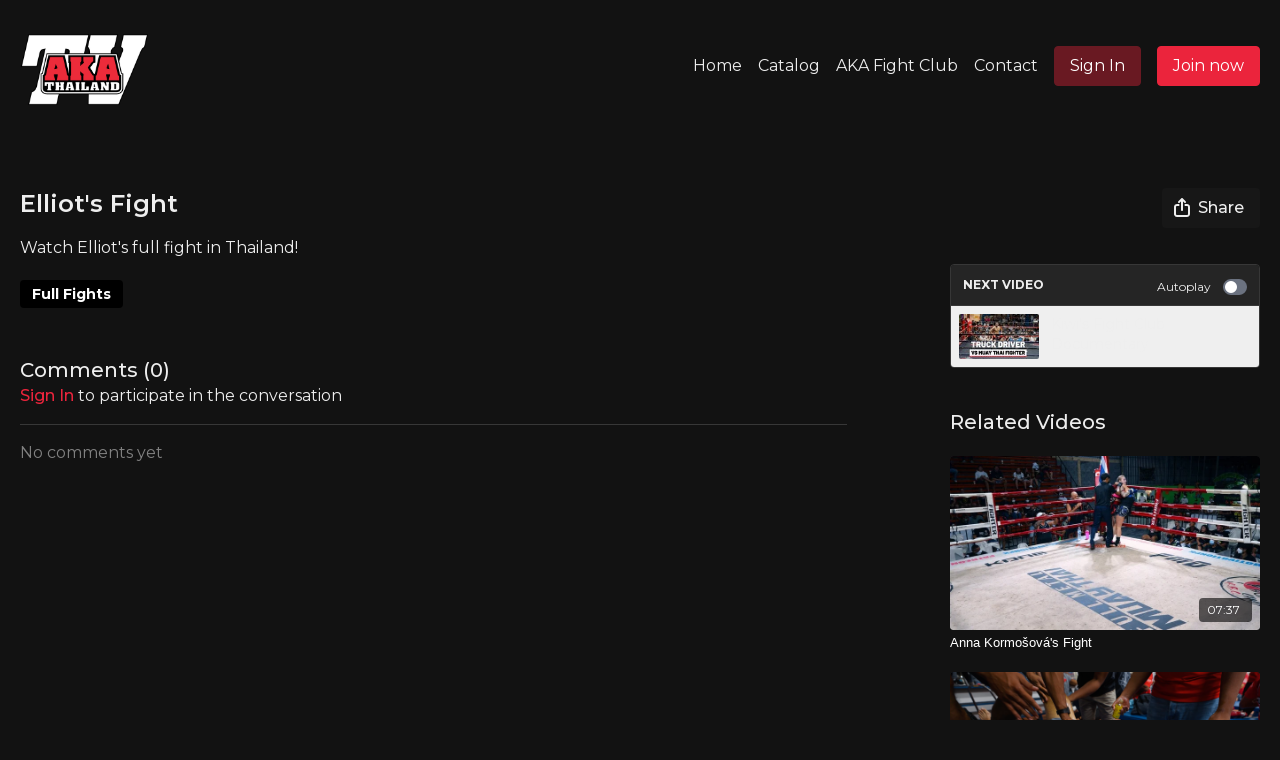

--- FILE ---
content_type: text/html; charset=utf-8
request_url: https://akathailand.tv/programs/elliots-fight-aka-thailandtv-4a2cf4
body_size: 111227
content:
<!doctype html>
    <!--[if lt IE 7]><html class="no-js lt-ie9 lt-ie8 lt-ie7" lang="en"> <![endif]-->
    <!--[if IE 7]><html class="no-js lt-ie9 lt-ie8" lang="en"> <![endif]-->
    <!--[if IE 8]><html class="no-js lt-ie9" lang="en"> <![endif]-->
    <!--[if IE 9 ]><html class="ie9 no-js"> <![endif]-->
    <!--[if (gt IE 9)|!(IE)]><!--><html lang="en"><!--<![endif]-->
<head>
  <meta charset="utf-8" />
  <meta http-equiv="X-UA-Compatible" content="IE=edge,chrome=1" />
<script type="text/javascript">window.NREUM||(NREUM={});NREUM.info={"beacon":"bam.nr-data.net","errorBeacon":"bam.nr-data.net","licenseKey":"NRJS-76a079092d7e7822b1b","applicationID":"522494065","transactionName":"c1gNEEJcVVgHQ01AQl9FBgJCXFdATUEQXFFCVg4XH0BRWxU=","queueTime":0,"applicationTime":157,"agent":""}</script>
<script type="text/javascript">(window.NREUM||(NREUM={})).init={privacy:{cookies_enabled:true},ajax:{deny_list:["bam.nr-data.net"]},feature_flags:["soft_nav"],distributed_tracing:{enabled:true}};(window.NREUM||(NREUM={})).loader_config={agentID:"601537969",accountID:"6520289",trustKey:"6520289",xpid:"UgMFUVRbARAFVlNWDgUHUFE=",licenseKey:"NRJS-76a079092d7e7822b1b",applicationID:"522494065",browserID:"601537969"};;/*! For license information please see nr-loader-spa-1.308.0.min.js.LICENSE.txt */
(()=>{var e,t,r={384:(e,t,r)=>{"use strict";r.d(t,{NT:()=>a,US:()=>u,Zm:()=>o,bQ:()=>d,dV:()=>c,pV:()=>l});var n=r(6154),i=r(1863),s=r(1910);const a={beacon:"bam.nr-data.net",errorBeacon:"bam.nr-data.net"};function o(){return n.gm.NREUM||(n.gm.NREUM={}),void 0===n.gm.newrelic&&(n.gm.newrelic=n.gm.NREUM),n.gm.NREUM}function c(){let e=o();return e.o||(e.o={ST:n.gm.setTimeout,SI:n.gm.setImmediate||n.gm.setInterval,CT:n.gm.clearTimeout,XHR:n.gm.XMLHttpRequest,REQ:n.gm.Request,EV:n.gm.Event,PR:n.gm.Promise,MO:n.gm.MutationObserver,FETCH:n.gm.fetch,WS:n.gm.WebSocket},(0,s.i)(...Object.values(e.o))),e}function d(e,t){let r=o();r.initializedAgents??={},t.initializedAt={ms:(0,i.t)(),date:new Date},r.initializedAgents[e]=t}function u(e,t){o()[e]=t}function l(){return function(){let e=o();const t=e.info||{};e.info={beacon:a.beacon,errorBeacon:a.errorBeacon,...t}}(),function(){let e=o();const t=e.init||{};e.init={...t}}(),c(),function(){let e=o();const t=e.loader_config||{};e.loader_config={...t}}(),o()}},782:(e,t,r)=>{"use strict";r.d(t,{T:()=>n});const n=r(860).K7.pageViewTiming},860:(e,t,r)=>{"use strict";r.d(t,{$J:()=>u,K7:()=>c,P3:()=>d,XX:()=>i,Yy:()=>o,df:()=>s,qY:()=>n,v4:()=>a});const n="events",i="jserrors",s="browser/blobs",a="rum",o="browser/logs",c={ajax:"ajax",genericEvents:"generic_events",jserrors:i,logging:"logging",metrics:"metrics",pageAction:"page_action",pageViewEvent:"page_view_event",pageViewTiming:"page_view_timing",sessionReplay:"session_replay",sessionTrace:"session_trace",softNav:"soft_navigations",spa:"spa"},d={[c.pageViewEvent]:1,[c.pageViewTiming]:2,[c.metrics]:3,[c.jserrors]:4,[c.spa]:5,[c.ajax]:6,[c.sessionTrace]:7,[c.softNav]:8,[c.sessionReplay]:9,[c.logging]:10,[c.genericEvents]:11},u={[c.pageViewEvent]:a,[c.pageViewTiming]:n,[c.ajax]:n,[c.spa]:n,[c.softNav]:n,[c.metrics]:i,[c.jserrors]:i,[c.sessionTrace]:s,[c.sessionReplay]:s,[c.logging]:o,[c.genericEvents]:"ins"}},944:(e,t,r)=>{"use strict";r.d(t,{R:()=>i});var n=r(3241);function i(e,t){"function"==typeof console.debug&&(console.debug("New Relic Warning: https://github.com/newrelic/newrelic-browser-agent/blob/main/docs/warning-codes.md#".concat(e),t),(0,n.W)({agentIdentifier:null,drained:null,type:"data",name:"warn",feature:"warn",data:{code:e,secondary:t}}))}},993:(e,t,r)=>{"use strict";r.d(t,{A$:()=>s,ET:()=>a,TZ:()=>o,p_:()=>i});var n=r(860);const i={ERROR:"ERROR",WARN:"WARN",INFO:"INFO",DEBUG:"DEBUG",TRACE:"TRACE"},s={OFF:0,ERROR:1,WARN:2,INFO:3,DEBUG:4,TRACE:5},a="log",o=n.K7.logging},1541:(e,t,r)=>{"use strict";r.d(t,{U:()=>i,f:()=>n});const n={MFE:"MFE",BA:"BA"};function i(e,t){if(2!==t?.harvestEndpointVersion)return{};const r=t.agentRef.runtime.appMetadata.agents[0].entityGuid;return e?{"source.id":e.id,"source.name":e.name,"source.type":e.type,"parent.id":e.parent?.id||r,"parent.type":e.parent?.type||n.BA}:{"entity.guid":r,appId:t.agentRef.info.applicationID}}},1687:(e,t,r)=>{"use strict";r.d(t,{Ak:()=>d,Ze:()=>h,x3:()=>u});var n=r(3241),i=r(7836),s=r(3606),a=r(860),o=r(2646);const c={};function d(e,t){const r={staged:!1,priority:a.P3[t]||0};l(e),c[e].get(t)||c[e].set(t,r)}function u(e,t){e&&c[e]&&(c[e].get(t)&&c[e].delete(t),p(e,t,!1),c[e].size&&f(e))}function l(e){if(!e)throw new Error("agentIdentifier required");c[e]||(c[e]=new Map)}function h(e="",t="feature",r=!1){if(l(e),!e||!c[e].get(t)||r)return p(e,t);c[e].get(t).staged=!0,f(e)}function f(e){const t=Array.from(c[e]);t.every(([e,t])=>t.staged)&&(t.sort((e,t)=>e[1].priority-t[1].priority),t.forEach(([t])=>{c[e].delete(t),p(e,t)}))}function p(e,t,r=!0){const a=e?i.ee.get(e):i.ee,c=s.i.handlers;if(!a.aborted&&a.backlog&&c){if((0,n.W)({agentIdentifier:e,type:"lifecycle",name:"drain",feature:t}),r){const e=a.backlog[t],r=c[t];if(r){for(let t=0;e&&t<e.length;++t)g(e[t],r);Object.entries(r).forEach(([e,t])=>{Object.values(t||{}).forEach(t=>{t[0]?.on&&t[0]?.context()instanceof o.y&&t[0].on(e,t[1])})})}}a.isolatedBacklog||delete c[t],a.backlog[t]=null,a.emit("drain-"+t,[])}}function g(e,t){var r=e[1];Object.values(t[r]||{}).forEach(t=>{var r=e[0];if(t[0]===r){var n=t[1],i=e[3],s=e[2];n.apply(i,s)}})}},1738:(e,t,r)=>{"use strict";r.d(t,{U:()=>f,Y:()=>h});var n=r(3241),i=r(9908),s=r(1863),a=r(944),o=r(5701),c=r(3969),d=r(8362),u=r(860),l=r(4261);function h(e,t,r,s){const h=s||r;!h||h[e]&&h[e]!==d.d.prototype[e]||(h[e]=function(){(0,i.p)(c.xV,["API/"+e+"/called"],void 0,u.K7.metrics,r.ee),(0,n.W)({agentIdentifier:r.agentIdentifier,drained:!!o.B?.[r.agentIdentifier],type:"data",name:"api",feature:l.Pl+e,data:{}});try{return t.apply(this,arguments)}catch(e){(0,a.R)(23,e)}})}function f(e,t,r,n,a){const o=e.info;null===r?delete o.jsAttributes[t]:o.jsAttributes[t]=r,(a||null===r)&&(0,i.p)(l.Pl+n,[(0,s.t)(),t,r],void 0,"session",e.ee)}},1741:(e,t,r)=>{"use strict";r.d(t,{W:()=>s});var n=r(944),i=r(4261);class s{#e(e,...t){if(this[e]!==s.prototype[e])return this[e](...t);(0,n.R)(35,e)}addPageAction(e,t){return this.#e(i.hG,e,t)}register(e){return this.#e(i.eY,e)}recordCustomEvent(e,t){return this.#e(i.fF,e,t)}setPageViewName(e,t){return this.#e(i.Fw,e,t)}setCustomAttribute(e,t,r){return this.#e(i.cD,e,t,r)}noticeError(e,t){return this.#e(i.o5,e,t)}setUserId(e,t=!1){return this.#e(i.Dl,e,t)}setApplicationVersion(e){return this.#e(i.nb,e)}setErrorHandler(e){return this.#e(i.bt,e)}addRelease(e,t){return this.#e(i.k6,e,t)}log(e,t){return this.#e(i.$9,e,t)}start(){return this.#e(i.d3)}finished(e){return this.#e(i.BL,e)}recordReplay(){return this.#e(i.CH)}pauseReplay(){return this.#e(i.Tb)}addToTrace(e){return this.#e(i.U2,e)}setCurrentRouteName(e){return this.#e(i.PA,e)}interaction(e){return this.#e(i.dT,e)}wrapLogger(e,t,r){return this.#e(i.Wb,e,t,r)}measure(e,t){return this.#e(i.V1,e,t)}consent(e){return this.#e(i.Pv,e)}}},1863:(e,t,r)=>{"use strict";function n(){return Math.floor(performance.now())}r.d(t,{t:()=>n})},1910:(e,t,r)=>{"use strict";r.d(t,{i:()=>s});var n=r(944);const i=new Map;function s(...e){return e.every(e=>{if(i.has(e))return i.get(e);const t="function"==typeof e?e.toString():"",r=t.includes("[native code]"),s=t.includes("nrWrapper");return r||s||(0,n.R)(64,e?.name||t),i.set(e,r),r})}},2555:(e,t,r)=>{"use strict";r.d(t,{D:()=>o,f:()=>a});var n=r(384),i=r(8122);const s={beacon:n.NT.beacon,errorBeacon:n.NT.errorBeacon,licenseKey:void 0,applicationID:void 0,sa:void 0,queueTime:void 0,applicationTime:void 0,ttGuid:void 0,user:void 0,account:void 0,product:void 0,extra:void 0,jsAttributes:{},userAttributes:void 0,atts:void 0,transactionName:void 0,tNamePlain:void 0};function a(e){try{return!!e.licenseKey&&!!e.errorBeacon&&!!e.applicationID}catch(e){return!1}}const o=e=>(0,i.a)(e,s)},2614:(e,t,r)=>{"use strict";r.d(t,{BB:()=>a,H3:()=>n,g:()=>d,iL:()=>c,tS:()=>o,uh:()=>i,wk:()=>s});const n="NRBA",i="SESSION",s=144e5,a=18e5,o={STARTED:"session-started",PAUSE:"session-pause",RESET:"session-reset",RESUME:"session-resume",UPDATE:"session-update"},c={SAME_TAB:"same-tab",CROSS_TAB:"cross-tab"},d={OFF:0,FULL:1,ERROR:2}},2646:(e,t,r)=>{"use strict";r.d(t,{y:()=>n});class n{constructor(e){this.contextId=e}}},2843:(e,t,r)=>{"use strict";r.d(t,{G:()=>s,u:()=>i});var n=r(3878);function i(e,t=!1,r,i){(0,n.DD)("visibilitychange",function(){if(t)return void("hidden"===document.visibilityState&&e());e(document.visibilityState)},r,i)}function s(e,t,r){(0,n.sp)("pagehide",e,t,r)}},3241:(e,t,r)=>{"use strict";r.d(t,{W:()=>s});var n=r(6154);const i="newrelic";function s(e={}){try{n.gm.dispatchEvent(new CustomEvent(i,{detail:e}))}catch(e){}}},3304:(e,t,r)=>{"use strict";r.d(t,{A:()=>s});var n=r(7836);const i=()=>{const e=new WeakSet;return(t,r)=>{if("object"==typeof r&&null!==r){if(e.has(r))return;e.add(r)}return r}};function s(e){try{return JSON.stringify(e,i())??""}catch(e){try{n.ee.emit("internal-error",[e])}catch(e){}return""}}},3333:(e,t,r)=>{"use strict";r.d(t,{$v:()=>u,TZ:()=>n,Xh:()=>c,Zp:()=>i,kd:()=>d,mq:()=>o,nf:()=>a,qN:()=>s});const n=r(860).K7.genericEvents,i=["auxclick","click","copy","keydown","paste","scrollend"],s=["focus","blur"],a=4,o=1e3,c=2e3,d=["PageAction","UserAction","BrowserPerformance"],u={RESOURCES:"experimental.resources",REGISTER:"register"}},3434:(e,t,r)=>{"use strict";r.d(t,{Jt:()=>s,YM:()=>d});var n=r(7836),i=r(5607);const s="nr@original:".concat(i.W),a=50;var o=Object.prototype.hasOwnProperty,c=!1;function d(e,t){return e||(e=n.ee),r.inPlace=function(e,t,n,i,s){n||(n="");const a="-"===n.charAt(0);for(let o=0;o<t.length;o++){const c=t[o],d=e[c];l(d)||(e[c]=r(d,a?c+n:n,i,c,s))}},r.flag=s,r;function r(t,r,n,c,d){return l(t)?t:(r||(r=""),nrWrapper[s]=t,function(e,t,r){if(Object.defineProperty&&Object.keys)try{return Object.keys(e).forEach(function(r){Object.defineProperty(t,r,{get:function(){return e[r]},set:function(t){return e[r]=t,t}})}),t}catch(e){u([e],r)}for(var n in e)o.call(e,n)&&(t[n]=e[n])}(t,nrWrapper,e),nrWrapper);function nrWrapper(){var s,o,l,h;let f;try{o=this,s=[...arguments],l="function"==typeof n?n(s,o):n||{}}catch(t){u([t,"",[s,o,c],l],e)}i(r+"start",[s,o,c],l,d);const p=performance.now();let g;try{return h=t.apply(o,s),g=performance.now(),h}catch(e){throw g=performance.now(),i(r+"err",[s,o,e],l,d),f=e,f}finally{const e=g-p,t={start:p,end:g,duration:e,isLongTask:e>=a,methodName:c,thrownError:f};t.isLongTask&&i("long-task",[t,o],l,d),i(r+"end",[s,o,h],l,d)}}}function i(r,n,i,s){if(!c||t){var a=c;c=!0;try{e.emit(r,n,i,t,s)}catch(t){u([t,r,n,i],e)}c=a}}}function u(e,t){t||(t=n.ee);try{t.emit("internal-error",e)}catch(e){}}function l(e){return!(e&&"function"==typeof e&&e.apply&&!e[s])}},3606:(e,t,r)=>{"use strict";r.d(t,{i:()=>s});var n=r(9908);s.on=a;var i=s.handlers={};function s(e,t,r,s){a(s||n.d,i,e,t,r)}function a(e,t,r,i,s){s||(s="feature"),e||(e=n.d);var a=t[s]=t[s]||{};(a[r]=a[r]||[]).push([e,i])}},3738:(e,t,r)=>{"use strict";r.d(t,{He:()=>i,Kp:()=>o,Lc:()=>d,Rz:()=>u,TZ:()=>n,bD:()=>s,d3:()=>a,jx:()=>l,sl:()=>h,uP:()=>c});const n=r(860).K7.sessionTrace,i="bstResource",s="resource",a="-start",o="-end",c="fn"+a,d="fn"+o,u="pushState",l=1e3,h=3e4},3785:(e,t,r)=>{"use strict";r.d(t,{R:()=>c,b:()=>d});var n=r(9908),i=r(1863),s=r(860),a=r(3969),o=r(993);function c(e,t,r={},c=o.p_.INFO,d=!0,u,l=(0,i.t)()){(0,n.p)(a.xV,["API/logging/".concat(c.toLowerCase(),"/called")],void 0,s.K7.metrics,e),(0,n.p)(o.ET,[l,t,r,c,d,u],void 0,s.K7.logging,e)}function d(e){return"string"==typeof e&&Object.values(o.p_).some(t=>t===e.toUpperCase().trim())}},3878:(e,t,r)=>{"use strict";function n(e,t){return{capture:e,passive:!1,signal:t}}function i(e,t,r=!1,i){window.addEventListener(e,t,n(r,i))}function s(e,t,r=!1,i){document.addEventListener(e,t,n(r,i))}r.d(t,{DD:()=>s,jT:()=>n,sp:()=>i})},3962:(e,t,r)=>{"use strict";r.d(t,{AM:()=>a,O2:()=>l,OV:()=>s,Qu:()=>h,TZ:()=>c,ih:()=>f,pP:()=>o,t1:()=>u,tC:()=>i,wD:()=>d});var n=r(860);const i=["click","keydown","submit"],s="popstate",a="api",o="initialPageLoad",c=n.K7.softNav,d=5e3,u=500,l={INITIAL_PAGE_LOAD:"",ROUTE_CHANGE:1,UNSPECIFIED:2},h={INTERACTION:1,AJAX:2,CUSTOM_END:3,CUSTOM_TRACER:4},f={IP:"in progress",PF:"pending finish",FIN:"finished",CAN:"cancelled"}},3969:(e,t,r)=>{"use strict";r.d(t,{TZ:()=>n,XG:()=>o,rs:()=>i,xV:()=>a,z_:()=>s});const n=r(860).K7.metrics,i="sm",s="cm",a="storeSupportabilityMetrics",o="storeEventMetrics"},4234:(e,t,r)=>{"use strict";r.d(t,{W:()=>s});var n=r(7836),i=r(1687);class s{constructor(e,t){this.agentIdentifier=e,this.ee=n.ee.get(e),this.featureName=t,this.blocked=!1}deregisterDrain(){(0,i.x3)(this.agentIdentifier,this.featureName)}}},4261:(e,t,r)=>{"use strict";r.d(t,{$9:()=>u,BL:()=>c,CH:()=>p,Dl:()=>R,Fw:()=>w,PA:()=>v,Pl:()=>n,Pv:()=>A,Tb:()=>h,U2:()=>a,V1:()=>E,Wb:()=>T,bt:()=>y,cD:()=>b,d3:()=>x,dT:()=>d,eY:()=>g,fF:()=>f,hG:()=>s,hw:()=>i,k6:()=>o,nb:()=>m,o5:()=>l});const n="api-",i=n+"ixn-",s="addPageAction",a="addToTrace",o="addRelease",c="finished",d="interaction",u="log",l="noticeError",h="pauseReplay",f="recordCustomEvent",p="recordReplay",g="register",m="setApplicationVersion",v="setCurrentRouteName",b="setCustomAttribute",y="setErrorHandler",w="setPageViewName",R="setUserId",x="start",T="wrapLogger",E="measure",A="consent"},5205:(e,t,r)=>{"use strict";r.d(t,{j:()=>S});var n=r(384),i=r(1741);var s=r(2555),a=r(3333);const o=e=>{if(!e||"string"!=typeof e)return!1;try{document.createDocumentFragment().querySelector(e)}catch{return!1}return!0};var c=r(2614),d=r(944),u=r(8122);const l="[data-nr-mask]",h=e=>(0,u.a)(e,(()=>{const e={feature_flags:[],experimental:{allow_registered_children:!1,resources:!1},mask_selector:"*",block_selector:"[data-nr-block]",mask_input_options:{color:!1,date:!1,"datetime-local":!1,email:!1,month:!1,number:!1,range:!1,search:!1,tel:!1,text:!1,time:!1,url:!1,week:!1,textarea:!1,select:!1,password:!0}};return{ajax:{deny_list:void 0,block_internal:!0,enabled:!0,autoStart:!0},api:{get allow_registered_children(){return e.feature_flags.includes(a.$v.REGISTER)||e.experimental.allow_registered_children},set allow_registered_children(t){e.experimental.allow_registered_children=t},duplicate_registered_data:!1},browser_consent_mode:{enabled:!1},distributed_tracing:{enabled:void 0,exclude_newrelic_header:void 0,cors_use_newrelic_header:void 0,cors_use_tracecontext_headers:void 0,allowed_origins:void 0},get feature_flags(){return e.feature_flags},set feature_flags(t){e.feature_flags=t},generic_events:{enabled:!0,autoStart:!0},harvest:{interval:30},jserrors:{enabled:!0,autoStart:!0},logging:{enabled:!0,autoStart:!0},metrics:{enabled:!0,autoStart:!0},obfuscate:void 0,page_action:{enabled:!0},page_view_event:{enabled:!0,autoStart:!0},page_view_timing:{enabled:!0,autoStart:!0},performance:{capture_marks:!1,capture_measures:!1,capture_detail:!0,resources:{get enabled(){return e.feature_flags.includes(a.$v.RESOURCES)||e.experimental.resources},set enabled(t){e.experimental.resources=t},asset_types:[],first_party_domains:[],ignore_newrelic:!0}},privacy:{cookies_enabled:!0},proxy:{assets:void 0,beacon:void 0},session:{expiresMs:c.wk,inactiveMs:c.BB},session_replay:{autoStart:!0,enabled:!1,preload:!1,sampling_rate:10,error_sampling_rate:100,collect_fonts:!1,inline_images:!1,fix_stylesheets:!0,mask_all_inputs:!0,get mask_text_selector(){return e.mask_selector},set mask_text_selector(t){o(t)?e.mask_selector="".concat(t,",").concat(l):""===t||null===t?e.mask_selector=l:(0,d.R)(5,t)},get block_class(){return"nr-block"},get ignore_class(){return"nr-ignore"},get mask_text_class(){return"nr-mask"},get block_selector(){return e.block_selector},set block_selector(t){o(t)?e.block_selector+=",".concat(t):""!==t&&(0,d.R)(6,t)},get mask_input_options(){return e.mask_input_options},set mask_input_options(t){t&&"object"==typeof t?e.mask_input_options={...t,password:!0}:(0,d.R)(7,t)}},session_trace:{enabled:!0,autoStart:!0},soft_navigations:{enabled:!0,autoStart:!0},spa:{enabled:!0,autoStart:!0},ssl:void 0,user_actions:{enabled:!0,elementAttributes:["id","className","tagName","type"]}}})());var f=r(6154),p=r(9324);let g=0;const m={buildEnv:p.F3,distMethod:p.Xs,version:p.xv,originTime:f.WN},v={consented:!1},b={appMetadata:{},get consented(){return this.session?.state?.consent||v.consented},set consented(e){v.consented=e},customTransaction:void 0,denyList:void 0,disabled:!1,harvester:void 0,isolatedBacklog:!1,isRecording:!1,loaderType:void 0,maxBytes:3e4,obfuscator:void 0,onerror:void 0,ptid:void 0,releaseIds:{},session:void 0,timeKeeper:void 0,registeredEntities:[],jsAttributesMetadata:{bytes:0},get harvestCount(){return++g}},y=e=>{const t=(0,u.a)(e,b),r=Object.keys(m).reduce((e,t)=>(e[t]={value:m[t],writable:!1,configurable:!0,enumerable:!0},e),{});return Object.defineProperties(t,r)};var w=r(5701);const R=e=>{const t=e.startsWith("http");e+="/",r.p=t?e:"https://"+e};var x=r(7836),T=r(3241);const E={accountID:void 0,trustKey:void 0,agentID:void 0,licenseKey:void 0,applicationID:void 0,xpid:void 0},A=e=>(0,u.a)(e,E),_=new Set;function S(e,t={},r,a){let{init:o,info:c,loader_config:d,runtime:u={},exposed:l=!0}=t;if(!c){const e=(0,n.pV)();o=e.init,c=e.info,d=e.loader_config}e.init=h(o||{}),e.loader_config=A(d||{}),c.jsAttributes??={},f.bv&&(c.jsAttributes.isWorker=!0),e.info=(0,s.D)(c);const p=e.init,g=[c.beacon,c.errorBeacon];_.has(e.agentIdentifier)||(p.proxy.assets&&(R(p.proxy.assets),g.push(p.proxy.assets)),p.proxy.beacon&&g.push(p.proxy.beacon),e.beacons=[...g],function(e){const t=(0,n.pV)();Object.getOwnPropertyNames(i.W.prototype).forEach(r=>{const n=i.W.prototype[r];if("function"!=typeof n||"constructor"===n)return;let s=t[r];e[r]&&!1!==e.exposed&&"micro-agent"!==e.runtime?.loaderType&&(t[r]=(...t)=>{const n=e[r](...t);return s?s(...t):n})})}(e),(0,n.US)("activatedFeatures",w.B)),u.denyList=[...p.ajax.deny_list||[],...p.ajax.block_internal?g:[]],u.ptid=e.agentIdentifier,u.loaderType=r,e.runtime=y(u),_.has(e.agentIdentifier)||(e.ee=x.ee.get(e.agentIdentifier),e.exposed=l,(0,T.W)({agentIdentifier:e.agentIdentifier,drained:!!w.B?.[e.agentIdentifier],type:"lifecycle",name:"initialize",feature:void 0,data:e.config})),_.add(e.agentIdentifier)}},5270:(e,t,r)=>{"use strict";r.d(t,{Aw:()=>a,SR:()=>s,rF:()=>o});var n=r(384),i=r(7767);function s(e){return!!(0,n.dV)().o.MO&&(0,i.V)(e)&&!0===e?.session_trace.enabled}function a(e){return!0===e?.session_replay.preload&&s(e)}function o(e,t){try{if("string"==typeof t?.type){if("password"===t.type.toLowerCase())return"*".repeat(e?.length||0);if(void 0!==t?.dataset?.nrUnmask||t?.classList?.contains("nr-unmask"))return e}}catch(e){}return"string"==typeof e?e.replace(/[\S]/g,"*"):"*".repeat(e?.length||0)}},5289:(e,t,r)=>{"use strict";r.d(t,{GG:()=>a,Qr:()=>c,sB:()=>o});var n=r(3878),i=r(6389);function s(){return"undefined"==typeof document||"complete"===document.readyState}function a(e,t){if(s())return e();const r=(0,i.J)(e),a=setInterval(()=>{s()&&(clearInterval(a),r())},500);(0,n.sp)("load",r,t)}function o(e){if(s())return e();(0,n.DD)("DOMContentLoaded",e)}function c(e){if(s())return e();(0,n.sp)("popstate",e)}},5607:(e,t,r)=>{"use strict";r.d(t,{W:()=>n});const n=(0,r(9566).bz)()},5701:(e,t,r)=>{"use strict";r.d(t,{B:()=>s,t:()=>a});var n=r(3241);const i=new Set,s={};function a(e,t){const r=t.agentIdentifier;s[r]??={},e&&"object"==typeof e&&(i.has(r)||(t.ee.emit("rumresp",[e]),s[r]=e,i.add(r),(0,n.W)({agentIdentifier:r,loaded:!0,drained:!0,type:"lifecycle",name:"load",feature:void 0,data:e})))}},6154:(e,t,r)=>{"use strict";r.d(t,{OF:()=>d,RI:()=>i,WN:()=>h,bv:()=>s,eN:()=>f,gm:()=>a,lR:()=>l,m:()=>c,mw:()=>o,sb:()=>u});var n=r(1863);const i="undefined"!=typeof window&&!!window.document,s="undefined"!=typeof WorkerGlobalScope&&("undefined"!=typeof self&&self instanceof WorkerGlobalScope&&self.navigator instanceof WorkerNavigator||"undefined"!=typeof globalThis&&globalThis instanceof WorkerGlobalScope&&globalThis.navigator instanceof WorkerNavigator),a=i?window:"undefined"!=typeof WorkerGlobalScope&&("undefined"!=typeof self&&self instanceof WorkerGlobalScope&&self||"undefined"!=typeof globalThis&&globalThis instanceof WorkerGlobalScope&&globalThis),o=Boolean("hidden"===a?.document?.visibilityState),c=""+a?.location,d=/iPad|iPhone|iPod/.test(a.navigator?.userAgent),u=d&&"undefined"==typeof SharedWorker,l=(()=>{const e=a.navigator?.userAgent?.match(/Firefox[/\s](\d+\.\d+)/);return Array.isArray(e)&&e.length>=2?+e[1]:0})(),h=Date.now()-(0,n.t)(),f=()=>"undefined"!=typeof PerformanceNavigationTiming&&a?.performance?.getEntriesByType("navigation")?.[0]?.responseStart},6344:(e,t,r)=>{"use strict";r.d(t,{BB:()=>u,Qb:()=>l,TZ:()=>i,Ug:()=>a,Vh:()=>s,_s:()=>o,bc:()=>d,yP:()=>c});var n=r(2614);const i=r(860).K7.sessionReplay,s="errorDuringReplay",a=.12,o={DomContentLoaded:0,Load:1,FullSnapshot:2,IncrementalSnapshot:3,Meta:4,Custom:5},c={[n.g.ERROR]:15e3,[n.g.FULL]:3e5,[n.g.OFF]:0},d={RESET:{message:"Session was reset",sm:"Reset"},IMPORT:{message:"Recorder failed to import",sm:"Import"},TOO_MANY:{message:"429: Too Many Requests",sm:"Too-Many"},TOO_BIG:{message:"Payload was too large",sm:"Too-Big"},CROSS_TAB:{message:"Session Entity was set to OFF on another tab",sm:"Cross-Tab"},ENTITLEMENTS:{message:"Session Replay is not allowed and will not be started",sm:"Entitlement"}},u=5e3,l={API:"api",RESUME:"resume",SWITCH_TO_FULL:"switchToFull",INITIALIZE:"initialize",PRELOAD:"preload"}},6389:(e,t,r)=>{"use strict";function n(e,t=500,r={}){const n=r?.leading||!1;let i;return(...r)=>{n&&void 0===i&&(e.apply(this,r),i=setTimeout(()=>{i=clearTimeout(i)},t)),n||(clearTimeout(i),i=setTimeout(()=>{e.apply(this,r)},t))}}function i(e){let t=!1;return(...r)=>{t||(t=!0,e.apply(this,r))}}r.d(t,{J:()=>i,s:()=>n})},6630:(e,t,r)=>{"use strict";r.d(t,{T:()=>n});const n=r(860).K7.pageViewEvent},6774:(e,t,r)=>{"use strict";r.d(t,{T:()=>n});const n=r(860).K7.jserrors},7295:(e,t,r)=>{"use strict";r.d(t,{Xv:()=>a,gX:()=>i,iW:()=>s});var n=[];function i(e){if(!e||s(e))return!1;if(0===n.length)return!0;if("*"===n[0].hostname)return!1;for(var t=0;t<n.length;t++){var r=n[t];if(r.hostname.test(e.hostname)&&r.pathname.test(e.pathname))return!1}return!0}function s(e){return void 0===e.hostname}function a(e){if(n=[],e&&e.length)for(var t=0;t<e.length;t++){let r=e[t];if(!r)continue;if("*"===r)return void(n=[{hostname:"*"}]);0===r.indexOf("http://")?r=r.substring(7):0===r.indexOf("https://")&&(r=r.substring(8));const i=r.indexOf("/");let s,a;i>0?(s=r.substring(0,i),a=r.substring(i)):(s=r,a="*");let[c]=s.split(":");n.push({hostname:o(c),pathname:o(a,!0)})}}function o(e,t=!1){const r=e.replace(/[.+?^${}()|[\]\\]/g,e=>"\\"+e).replace(/\*/g,".*?");return new RegExp((t?"^":"")+r+"$")}},7485:(e,t,r)=>{"use strict";r.d(t,{D:()=>i});var n=r(6154);function i(e){if(0===(e||"").indexOf("data:"))return{protocol:"data"};try{const t=new URL(e,location.href),r={port:t.port,hostname:t.hostname,pathname:t.pathname,search:t.search,protocol:t.protocol.slice(0,t.protocol.indexOf(":")),sameOrigin:t.protocol===n.gm?.location?.protocol&&t.host===n.gm?.location?.host};return r.port&&""!==r.port||("http:"===t.protocol&&(r.port="80"),"https:"===t.protocol&&(r.port="443")),r.pathname&&""!==r.pathname?r.pathname.startsWith("/")||(r.pathname="/".concat(r.pathname)):r.pathname="/",r}catch(e){return{}}}},7699:(e,t,r)=>{"use strict";r.d(t,{It:()=>s,KC:()=>o,No:()=>i,qh:()=>a});var n=r(860);const i=16e3,s=1e6,a="SESSION_ERROR",o={[n.K7.logging]:!0,[n.K7.genericEvents]:!1,[n.K7.jserrors]:!1,[n.K7.ajax]:!1}},7767:(e,t,r)=>{"use strict";r.d(t,{V:()=>i});var n=r(6154);const i=e=>n.RI&&!0===e?.privacy.cookies_enabled},7836:(e,t,r)=>{"use strict";r.d(t,{P:()=>o,ee:()=>c});var n=r(384),i=r(8990),s=r(2646),a=r(5607);const o="nr@context:".concat(a.W),c=function e(t,r){var n={},a={},u={},l=!1;try{l=16===r.length&&d.initializedAgents?.[r]?.runtime.isolatedBacklog}catch(e){}var h={on:p,addEventListener:p,removeEventListener:function(e,t){var r=n[e];if(!r)return;for(var i=0;i<r.length;i++)r[i]===t&&r.splice(i,1)},emit:function(e,r,n,i,s){!1!==s&&(s=!0);if(c.aborted&&!i)return;t&&s&&t.emit(e,r,n);var o=f(n);g(e).forEach(e=>{e.apply(o,r)});var d=v()[a[e]];d&&d.push([h,e,r,o]);return o},get:m,listeners:g,context:f,buffer:function(e,t){const r=v();if(t=t||"feature",h.aborted)return;Object.entries(e||{}).forEach(([e,n])=>{a[n]=t,t in r||(r[t]=[])})},abort:function(){h._aborted=!0,Object.keys(h.backlog).forEach(e=>{delete h.backlog[e]})},isBuffering:function(e){return!!v()[a[e]]},debugId:r,backlog:l?{}:t&&"object"==typeof t.backlog?t.backlog:{},isolatedBacklog:l};return Object.defineProperty(h,"aborted",{get:()=>{let e=h._aborted||!1;return e||(t&&(e=t.aborted),e)}}),h;function f(e){return e&&e instanceof s.y?e:e?(0,i.I)(e,o,()=>new s.y(o)):new s.y(o)}function p(e,t){n[e]=g(e).concat(t)}function g(e){return n[e]||[]}function m(t){return u[t]=u[t]||e(h,t)}function v(){return h.backlog}}(void 0,"globalEE"),d=(0,n.Zm)();d.ee||(d.ee=c)},8122:(e,t,r)=>{"use strict";r.d(t,{a:()=>i});var n=r(944);function i(e,t){try{if(!e||"object"!=typeof e)return(0,n.R)(3);if(!t||"object"!=typeof t)return(0,n.R)(4);const r=Object.create(Object.getPrototypeOf(t),Object.getOwnPropertyDescriptors(t)),s=0===Object.keys(r).length?e:r;for(let a in s)if(void 0!==e[a])try{if(null===e[a]){r[a]=null;continue}Array.isArray(e[a])&&Array.isArray(t[a])?r[a]=Array.from(new Set([...e[a],...t[a]])):"object"==typeof e[a]&&"object"==typeof t[a]?r[a]=i(e[a],t[a]):r[a]=e[a]}catch(e){r[a]||(0,n.R)(1,e)}return r}catch(e){(0,n.R)(2,e)}}},8139:(e,t,r)=>{"use strict";r.d(t,{u:()=>h});var n=r(7836),i=r(3434),s=r(8990),a=r(6154);const o={},c=a.gm.XMLHttpRequest,d="addEventListener",u="removeEventListener",l="nr@wrapped:".concat(n.P);function h(e){var t=function(e){return(e||n.ee).get("events")}(e);if(o[t.debugId]++)return t;o[t.debugId]=1;var r=(0,i.YM)(t,!0);function h(e){r.inPlace(e,[d,u],"-",p)}function p(e,t){return e[1]}return"getPrototypeOf"in Object&&(a.RI&&f(document,h),c&&f(c.prototype,h),f(a.gm,h)),t.on(d+"-start",function(e,t){var n=e[1];if(null!==n&&("function"==typeof n||"object"==typeof n)&&"newrelic"!==e[0]){var i=(0,s.I)(n,l,function(){var e={object:function(){if("function"!=typeof n.handleEvent)return;return n.handleEvent.apply(n,arguments)},function:n}[typeof n];return e?r(e,"fn-",null,e.name||"anonymous"):n});this.wrapped=e[1]=i}}),t.on(u+"-start",function(e){e[1]=this.wrapped||e[1]}),t}function f(e,t,...r){let n=e;for(;"object"==typeof n&&!Object.prototype.hasOwnProperty.call(n,d);)n=Object.getPrototypeOf(n);n&&t(n,...r)}},8362:(e,t,r)=>{"use strict";r.d(t,{d:()=>s});var n=r(9566),i=r(1741);class s extends i.W{agentIdentifier=(0,n.LA)(16)}},8374:(e,t,r)=>{r.nc=(()=>{try{return document?.currentScript?.nonce}catch(e){}return""})()},8990:(e,t,r)=>{"use strict";r.d(t,{I:()=>i});var n=Object.prototype.hasOwnProperty;function i(e,t,r){if(n.call(e,t))return e[t];var i=r();if(Object.defineProperty&&Object.keys)try{return Object.defineProperty(e,t,{value:i,writable:!0,enumerable:!1}),i}catch(e){}return e[t]=i,i}},9119:(e,t,r)=>{"use strict";r.d(t,{L:()=>s});var n=/([^?#]*)[^#]*(#[^?]*|$).*/,i=/([^?#]*)().*/;function s(e,t){return e?e.replace(t?n:i,"$1$2"):e}},9300:(e,t,r)=>{"use strict";r.d(t,{T:()=>n});const n=r(860).K7.ajax},9324:(e,t,r)=>{"use strict";r.d(t,{AJ:()=>a,F3:()=>i,Xs:()=>s,Yq:()=>o,xv:()=>n});const n="1.308.0",i="PROD",s="CDN",a="@newrelic/rrweb",o="1.0.1"},9566:(e,t,r)=>{"use strict";r.d(t,{LA:()=>o,ZF:()=>c,bz:()=>a,el:()=>d});var n=r(6154);const i="xxxxxxxx-xxxx-4xxx-yxxx-xxxxxxxxxxxx";function s(e,t){return e?15&e[t]:16*Math.random()|0}function a(){const e=n.gm?.crypto||n.gm?.msCrypto;let t,r=0;return e&&e.getRandomValues&&(t=e.getRandomValues(new Uint8Array(30))),i.split("").map(e=>"x"===e?s(t,r++).toString(16):"y"===e?(3&s()|8).toString(16):e).join("")}function o(e){const t=n.gm?.crypto||n.gm?.msCrypto;let r,i=0;t&&t.getRandomValues&&(r=t.getRandomValues(new Uint8Array(e)));const a=[];for(var o=0;o<e;o++)a.push(s(r,i++).toString(16));return a.join("")}function c(){return o(16)}function d(){return o(32)}},9908:(e,t,r)=>{"use strict";r.d(t,{d:()=>n,p:()=>i});var n=r(7836).ee.get("handle");function i(e,t,r,i,s){s?(s.buffer([e],i),s.emit(e,t,r)):(n.buffer([e],i),n.emit(e,t,r))}}},n={};function i(e){var t=n[e];if(void 0!==t)return t.exports;var s=n[e]={exports:{}};return r[e](s,s.exports,i),s.exports}i.m=r,i.d=(e,t)=>{for(var r in t)i.o(t,r)&&!i.o(e,r)&&Object.defineProperty(e,r,{enumerable:!0,get:t[r]})},i.f={},i.e=e=>Promise.all(Object.keys(i.f).reduce((t,r)=>(i.f[r](e,t),t),[])),i.u=e=>({212:"nr-spa-compressor",249:"nr-spa-recorder",478:"nr-spa"}[e]+"-1.308.0.min.js"),i.o=(e,t)=>Object.prototype.hasOwnProperty.call(e,t),e={},t="NRBA-1.308.0.PROD:",i.l=(r,n,s,a)=>{if(e[r])e[r].push(n);else{var o,c;if(void 0!==s)for(var d=document.getElementsByTagName("script"),u=0;u<d.length;u++){var l=d[u];if(l.getAttribute("src")==r||l.getAttribute("data-webpack")==t+s){o=l;break}}if(!o){c=!0;var h={478:"sha512-RSfSVnmHk59T/uIPbdSE0LPeqcEdF4/+XhfJdBuccH5rYMOEZDhFdtnh6X6nJk7hGpzHd9Ujhsy7lZEz/ORYCQ==",249:"sha512-ehJXhmntm85NSqW4MkhfQqmeKFulra3klDyY0OPDUE+sQ3GokHlPh1pmAzuNy//3j4ac6lzIbmXLvGQBMYmrkg==",212:"sha512-B9h4CR46ndKRgMBcK+j67uSR2RCnJfGefU+A7FrgR/k42ovXy5x/MAVFiSvFxuVeEk/pNLgvYGMp1cBSK/G6Fg=="};(o=document.createElement("script")).charset="utf-8",i.nc&&o.setAttribute("nonce",i.nc),o.setAttribute("data-webpack",t+s),o.src=r,0!==o.src.indexOf(window.location.origin+"/")&&(o.crossOrigin="anonymous"),h[a]&&(o.integrity=h[a])}e[r]=[n];var f=(t,n)=>{o.onerror=o.onload=null,clearTimeout(p);var i=e[r];if(delete e[r],o.parentNode&&o.parentNode.removeChild(o),i&&i.forEach(e=>e(n)),t)return t(n)},p=setTimeout(f.bind(null,void 0,{type:"timeout",target:o}),12e4);o.onerror=f.bind(null,o.onerror),o.onload=f.bind(null,o.onload),c&&document.head.appendChild(o)}},i.r=e=>{"undefined"!=typeof Symbol&&Symbol.toStringTag&&Object.defineProperty(e,Symbol.toStringTag,{value:"Module"}),Object.defineProperty(e,"__esModule",{value:!0})},i.p="https://js-agent.newrelic.com/",(()=>{var e={38:0,788:0};i.f.j=(t,r)=>{var n=i.o(e,t)?e[t]:void 0;if(0!==n)if(n)r.push(n[2]);else{var s=new Promise((r,i)=>n=e[t]=[r,i]);r.push(n[2]=s);var a=i.p+i.u(t),o=new Error;i.l(a,r=>{if(i.o(e,t)&&(0!==(n=e[t])&&(e[t]=void 0),n)){var s=r&&("load"===r.type?"missing":r.type),a=r&&r.target&&r.target.src;o.message="Loading chunk "+t+" failed: ("+s+": "+a+")",o.name="ChunkLoadError",o.type=s,o.request=a,n[1](o)}},"chunk-"+t,t)}};var t=(t,r)=>{var n,s,[a,o,c]=r,d=0;if(a.some(t=>0!==e[t])){for(n in o)i.o(o,n)&&(i.m[n]=o[n]);if(c)c(i)}for(t&&t(r);d<a.length;d++)s=a[d],i.o(e,s)&&e[s]&&e[s][0](),e[s]=0},r=self["webpackChunk:NRBA-1.308.0.PROD"]=self["webpackChunk:NRBA-1.308.0.PROD"]||[];r.forEach(t.bind(null,0)),r.push=t.bind(null,r.push.bind(r))})(),(()=>{"use strict";i(8374);var e=i(8362),t=i(860);const r=Object.values(t.K7);var n=i(5205);var s=i(9908),a=i(1863),o=i(4261),c=i(1738);var d=i(1687),u=i(4234),l=i(5289),h=i(6154),f=i(944),p=i(5270),g=i(7767),m=i(6389),v=i(7699);class b extends u.W{constructor(e,t){super(e.agentIdentifier,t),this.agentRef=e,this.abortHandler=void 0,this.featAggregate=void 0,this.loadedSuccessfully=void 0,this.onAggregateImported=new Promise(e=>{this.loadedSuccessfully=e}),this.deferred=Promise.resolve(),!1===e.init[this.featureName].autoStart?this.deferred=new Promise((t,r)=>{this.ee.on("manual-start-all",(0,m.J)(()=>{(0,d.Ak)(e.agentIdentifier,this.featureName),t()}))}):(0,d.Ak)(e.agentIdentifier,t)}importAggregator(e,t,r={}){if(this.featAggregate)return;const n=async()=>{let n;await this.deferred;try{if((0,g.V)(e.init)){const{setupAgentSession:t}=await i.e(478).then(i.bind(i,8766));n=t(e)}}catch(e){(0,f.R)(20,e),this.ee.emit("internal-error",[e]),(0,s.p)(v.qh,[e],void 0,this.featureName,this.ee)}try{if(!this.#t(this.featureName,n,e.init))return(0,d.Ze)(this.agentIdentifier,this.featureName),void this.loadedSuccessfully(!1);const{Aggregate:i}=await t();this.featAggregate=new i(e,r),e.runtime.harvester.initializedAggregates.push(this.featAggregate),this.loadedSuccessfully(!0)}catch(e){(0,f.R)(34,e),this.abortHandler?.(),(0,d.Ze)(this.agentIdentifier,this.featureName,!0),this.loadedSuccessfully(!1),this.ee&&this.ee.abort()}};h.RI?(0,l.GG)(()=>n(),!0):n()}#t(e,r,n){if(this.blocked)return!1;switch(e){case t.K7.sessionReplay:return(0,p.SR)(n)&&!!r;case t.K7.sessionTrace:return!!r;default:return!0}}}var y=i(6630),w=i(2614),R=i(3241);class x extends b{static featureName=y.T;constructor(e){var t;super(e,y.T),this.setupInspectionEvents(e.agentIdentifier),t=e,(0,c.Y)(o.Fw,function(e,r){"string"==typeof e&&("/"!==e.charAt(0)&&(e="/"+e),t.runtime.customTransaction=(r||"http://custom.transaction")+e,(0,s.p)(o.Pl+o.Fw,[(0,a.t)()],void 0,void 0,t.ee))},t),this.importAggregator(e,()=>i.e(478).then(i.bind(i,2467)))}setupInspectionEvents(e){const t=(t,r)=>{t&&(0,R.W)({agentIdentifier:e,timeStamp:t.timeStamp,loaded:"complete"===t.target.readyState,type:"window",name:r,data:t.target.location+""})};(0,l.sB)(e=>{t(e,"DOMContentLoaded")}),(0,l.GG)(e=>{t(e,"load")}),(0,l.Qr)(e=>{t(e,"navigate")}),this.ee.on(w.tS.UPDATE,(t,r)=>{(0,R.W)({agentIdentifier:e,type:"lifecycle",name:"session",data:r})})}}var T=i(384);class E extends e.d{constructor(e){var t;(super(),h.gm)?(this.features={},(0,T.bQ)(this.agentIdentifier,this),this.desiredFeatures=new Set(e.features||[]),this.desiredFeatures.add(x),(0,n.j)(this,e,e.loaderType||"agent"),t=this,(0,c.Y)(o.cD,function(e,r,n=!1){if("string"==typeof e){if(["string","number","boolean"].includes(typeof r)||null===r)return(0,c.U)(t,e,r,o.cD,n);(0,f.R)(40,typeof r)}else(0,f.R)(39,typeof e)},t),function(e){(0,c.Y)(o.Dl,function(t,r=!1){if("string"!=typeof t&&null!==t)return void(0,f.R)(41,typeof t);const n=e.info.jsAttributes["enduser.id"];r&&null!=n&&n!==t?(0,s.p)(o.Pl+"setUserIdAndResetSession",[t],void 0,"session",e.ee):(0,c.U)(e,"enduser.id",t,o.Dl,!0)},e)}(this),function(e){(0,c.Y)(o.nb,function(t){if("string"==typeof t||null===t)return(0,c.U)(e,"application.version",t,o.nb,!1);(0,f.R)(42,typeof t)},e)}(this),function(e){(0,c.Y)(o.d3,function(){e.ee.emit("manual-start-all")},e)}(this),function(e){(0,c.Y)(o.Pv,function(t=!0){if("boolean"==typeof t){if((0,s.p)(o.Pl+o.Pv,[t],void 0,"session",e.ee),e.runtime.consented=t,t){const t=e.features.page_view_event;t.onAggregateImported.then(e=>{const r=t.featAggregate;e&&!r.sentRum&&r.sendRum()})}}else(0,f.R)(65,typeof t)},e)}(this),this.run()):(0,f.R)(21)}get config(){return{info:this.info,init:this.init,loader_config:this.loader_config,runtime:this.runtime}}get api(){return this}run(){try{const e=function(e){const t={};return r.forEach(r=>{t[r]=!!e[r]?.enabled}),t}(this.init),n=[...this.desiredFeatures];n.sort((e,r)=>t.P3[e.featureName]-t.P3[r.featureName]),n.forEach(r=>{if(!e[r.featureName]&&r.featureName!==t.K7.pageViewEvent)return;if(r.featureName===t.K7.spa)return void(0,f.R)(67);const n=function(e){switch(e){case t.K7.ajax:return[t.K7.jserrors];case t.K7.sessionTrace:return[t.K7.ajax,t.K7.pageViewEvent];case t.K7.sessionReplay:return[t.K7.sessionTrace];case t.K7.pageViewTiming:return[t.K7.pageViewEvent];default:return[]}}(r.featureName).filter(e=>!(e in this.features));n.length>0&&(0,f.R)(36,{targetFeature:r.featureName,missingDependencies:n}),this.features[r.featureName]=new r(this)})}catch(e){(0,f.R)(22,e);for(const e in this.features)this.features[e].abortHandler?.();const t=(0,T.Zm)();delete t.initializedAgents[this.agentIdentifier]?.features,delete this.sharedAggregator;return t.ee.get(this.agentIdentifier).abort(),!1}}}var A=i(2843),_=i(782);class S extends b{static featureName=_.T;constructor(e){super(e,_.T),h.RI&&((0,A.u)(()=>(0,s.p)("docHidden",[(0,a.t)()],void 0,_.T,this.ee),!0),(0,A.G)(()=>(0,s.p)("winPagehide",[(0,a.t)()],void 0,_.T,this.ee)),this.importAggregator(e,()=>i.e(478).then(i.bind(i,9917))))}}var O=i(3969);class I extends b{static featureName=O.TZ;constructor(e){super(e,O.TZ),h.RI&&document.addEventListener("securitypolicyviolation",e=>{(0,s.p)(O.xV,["Generic/CSPViolation/Detected"],void 0,this.featureName,this.ee)}),this.importAggregator(e,()=>i.e(478).then(i.bind(i,6555)))}}var N=i(6774),P=i(3878),k=i(3304);class D{constructor(e,t,r,n,i){this.name="UncaughtError",this.message="string"==typeof e?e:(0,k.A)(e),this.sourceURL=t,this.line=r,this.column=n,this.__newrelic=i}}function C(e){return M(e)?e:new D(void 0!==e?.message?e.message:e,e?.filename||e?.sourceURL,e?.lineno||e?.line,e?.colno||e?.col,e?.__newrelic,e?.cause)}function j(e){const t="Unhandled Promise Rejection: ";if(!e?.reason)return;if(M(e.reason)){try{e.reason.message.startsWith(t)||(e.reason.message=t+e.reason.message)}catch(e){}return C(e.reason)}const r=C(e.reason);return(r.message||"").startsWith(t)||(r.message=t+r.message),r}function L(e){if(e.error instanceof SyntaxError&&!/:\d+$/.test(e.error.stack?.trim())){const t=new D(e.message,e.filename,e.lineno,e.colno,e.error.__newrelic,e.cause);return t.name=SyntaxError.name,t}return M(e.error)?e.error:C(e)}function M(e){return e instanceof Error&&!!e.stack}function H(e,r,n,i,o=(0,a.t)()){"string"==typeof e&&(e=new Error(e)),(0,s.p)("err",[e,o,!1,r,n.runtime.isRecording,void 0,i],void 0,t.K7.jserrors,n.ee),(0,s.p)("uaErr",[],void 0,t.K7.genericEvents,n.ee)}var B=i(1541),K=i(993),W=i(3785);function U(e,{customAttributes:t={},level:r=K.p_.INFO}={},n,i,s=(0,a.t)()){(0,W.R)(n.ee,e,t,r,!1,i,s)}function F(e,r,n,i,c=(0,a.t)()){(0,s.p)(o.Pl+o.hG,[c,e,r,i],void 0,t.K7.genericEvents,n.ee)}function V(e,r,n,i,c=(0,a.t)()){const{start:d,end:u,customAttributes:l}=r||{},h={customAttributes:l||{}};if("object"!=typeof h.customAttributes||"string"!=typeof e||0===e.length)return void(0,f.R)(57);const p=(e,t)=>null==e?t:"number"==typeof e?e:e instanceof PerformanceMark?e.startTime:Number.NaN;if(h.start=p(d,0),h.end=p(u,c),Number.isNaN(h.start)||Number.isNaN(h.end))(0,f.R)(57);else{if(h.duration=h.end-h.start,!(h.duration<0))return(0,s.p)(o.Pl+o.V1,[h,e,i],void 0,t.K7.genericEvents,n.ee),h;(0,f.R)(58)}}function G(e,r={},n,i,c=(0,a.t)()){(0,s.p)(o.Pl+o.fF,[c,e,r,i],void 0,t.K7.genericEvents,n.ee)}function z(e){(0,c.Y)(o.eY,function(t){return Y(e,t)},e)}function Y(e,r,n){(0,f.R)(54,"newrelic.register"),r||={},r.type=B.f.MFE,r.licenseKey||=e.info.licenseKey,r.blocked=!1,r.parent=n||{},Array.isArray(r.tags)||(r.tags=[]);const i={};r.tags.forEach(e=>{"name"!==e&&"id"!==e&&(i["source.".concat(e)]=!0)}),r.isolated??=!0;let o=()=>{};const c=e.runtime.registeredEntities;if(!r.isolated){const e=c.find(({metadata:{target:{id:e}}})=>e===r.id&&!r.isolated);if(e)return e}const d=e=>{r.blocked=!0,o=e};function u(e){return"string"==typeof e&&!!e.trim()&&e.trim().length<501||"number"==typeof e}e.init.api.allow_registered_children||d((0,m.J)(()=>(0,f.R)(55))),u(r.id)&&u(r.name)||d((0,m.J)(()=>(0,f.R)(48,r)));const l={addPageAction:(t,n={})=>g(F,[t,{...i,...n},e],r),deregister:()=>{d((0,m.J)(()=>(0,f.R)(68)))},log:(t,n={})=>g(U,[t,{...n,customAttributes:{...i,...n.customAttributes||{}}},e],r),measure:(t,n={})=>g(V,[t,{...n,customAttributes:{...i,...n.customAttributes||{}}},e],r),noticeError:(t,n={})=>g(H,[t,{...i,...n},e],r),register:(t={})=>g(Y,[e,t],l.metadata.target),recordCustomEvent:(t,n={})=>g(G,[t,{...i,...n},e],r),setApplicationVersion:e=>p("application.version",e),setCustomAttribute:(e,t)=>p(e,t),setUserId:e=>p("enduser.id",e),metadata:{customAttributes:i,target:r}},h=()=>(r.blocked&&o(),r.blocked);h()||c.push(l);const p=(e,t)=>{h()||(i[e]=t)},g=(r,n,i)=>{if(h())return;const o=(0,a.t)();(0,s.p)(O.xV,["API/register/".concat(r.name,"/called")],void 0,t.K7.metrics,e.ee);try{if(e.init.api.duplicate_registered_data&&"register"!==r.name){let e=n;if(n[1]instanceof Object){const t={"child.id":i.id,"child.type":i.type};e="customAttributes"in n[1]?[n[0],{...n[1],customAttributes:{...n[1].customAttributes,...t}},...n.slice(2)]:[n[0],{...n[1],...t},...n.slice(2)]}r(...e,void 0,o)}return r(...n,i,o)}catch(e){(0,f.R)(50,e)}};return l}class Z extends b{static featureName=N.T;constructor(e){var t;super(e,N.T),t=e,(0,c.Y)(o.o5,(e,r)=>H(e,r,t),t),function(e){(0,c.Y)(o.bt,function(t){e.runtime.onerror=t},e)}(e),function(e){let t=0;(0,c.Y)(o.k6,function(e,r){++t>10||(this.runtime.releaseIds[e.slice(-200)]=(""+r).slice(-200))},e)}(e),z(e);try{this.removeOnAbort=new AbortController}catch(e){}this.ee.on("internal-error",(t,r)=>{this.abortHandler&&(0,s.p)("ierr",[C(t),(0,a.t)(),!0,{},e.runtime.isRecording,r],void 0,this.featureName,this.ee)}),h.gm.addEventListener("unhandledrejection",t=>{this.abortHandler&&(0,s.p)("err",[j(t),(0,a.t)(),!1,{unhandledPromiseRejection:1},e.runtime.isRecording],void 0,this.featureName,this.ee)},(0,P.jT)(!1,this.removeOnAbort?.signal)),h.gm.addEventListener("error",t=>{this.abortHandler&&(0,s.p)("err",[L(t),(0,a.t)(),!1,{},e.runtime.isRecording],void 0,this.featureName,this.ee)},(0,P.jT)(!1,this.removeOnAbort?.signal)),this.abortHandler=this.#r,this.importAggregator(e,()=>i.e(478).then(i.bind(i,2176)))}#r(){this.removeOnAbort?.abort(),this.abortHandler=void 0}}var q=i(8990);let X=1;function J(e){const t=typeof e;return!e||"object"!==t&&"function"!==t?-1:e===h.gm?0:(0,q.I)(e,"nr@id",function(){return X++})}function Q(e){if("string"==typeof e&&e.length)return e.length;if("object"==typeof e){if("undefined"!=typeof ArrayBuffer&&e instanceof ArrayBuffer&&e.byteLength)return e.byteLength;if("undefined"!=typeof Blob&&e instanceof Blob&&e.size)return e.size;if(!("undefined"!=typeof FormData&&e instanceof FormData))try{return(0,k.A)(e).length}catch(e){return}}}var ee=i(8139),te=i(7836),re=i(3434);const ne={},ie=["open","send"];function se(e){var t=e||te.ee;const r=function(e){return(e||te.ee).get("xhr")}(t);if(void 0===h.gm.XMLHttpRequest)return r;if(ne[r.debugId]++)return r;ne[r.debugId]=1,(0,ee.u)(t);var n=(0,re.YM)(r),i=h.gm.XMLHttpRequest,s=h.gm.MutationObserver,a=h.gm.Promise,o=h.gm.setInterval,c="readystatechange",d=["onload","onerror","onabort","onloadstart","onloadend","onprogress","ontimeout"],u=[],l=h.gm.XMLHttpRequest=function(e){const t=new i(e),s=r.context(t);try{r.emit("new-xhr",[t],s),t.addEventListener(c,(a=s,function(){var e=this;e.readyState>3&&!a.resolved&&(a.resolved=!0,r.emit("xhr-resolved",[],e)),n.inPlace(e,d,"fn-",y)}),(0,P.jT)(!1))}catch(e){(0,f.R)(15,e);try{r.emit("internal-error",[e])}catch(e){}}var a;return t};function p(e,t){n.inPlace(t,["onreadystatechange"],"fn-",y)}if(function(e,t){for(var r in e)t[r]=e[r]}(i,l),l.prototype=i.prototype,n.inPlace(l.prototype,ie,"-xhr-",y),r.on("send-xhr-start",function(e,t){p(e,t),function(e){u.push(e),s&&(g?g.then(b):o?o(b):(m=-m,v.data=m))}(t)}),r.on("open-xhr-start",p),s){var g=a&&a.resolve();if(!o&&!a){var m=1,v=document.createTextNode(m);new s(b).observe(v,{characterData:!0})}}else t.on("fn-end",function(e){e[0]&&e[0].type===c||b()});function b(){for(var e=0;e<u.length;e++)p(0,u[e]);u.length&&(u=[])}function y(e,t){return t}return r}var ae="fetch-",oe=ae+"body-",ce=["arrayBuffer","blob","json","text","formData"],de=h.gm.Request,ue=h.gm.Response,le="prototype";const he={};function fe(e){const t=function(e){return(e||te.ee).get("fetch")}(e);if(!(de&&ue&&h.gm.fetch))return t;if(he[t.debugId]++)return t;function r(e,r,n){var i=e[r];"function"==typeof i&&(e[r]=function(){var e,r=[...arguments],s={};t.emit(n+"before-start",[r],s),s[te.P]&&s[te.P].dt&&(e=s[te.P].dt);var a=i.apply(this,r);return t.emit(n+"start",[r,e],a),a.then(function(e){return t.emit(n+"end",[null,e],a),e},function(e){throw t.emit(n+"end",[e],a),e})})}return he[t.debugId]=1,ce.forEach(e=>{r(de[le],e,oe),r(ue[le],e,oe)}),r(h.gm,"fetch",ae),t.on(ae+"end",function(e,r){var n=this;if(r){var i=r.headers.get("content-length");null!==i&&(n.rxSize=i),t.emit(ae+"done",[null,r],n)}else t.emit(ae+"done",[e],n)}),t}var pe=i(7485),ge=i(9566);class me{constructor(e){this.agentRef=e}generateTracePayload(e){const t=this.agentRef.loader_config;if(!this.shouldGenerateTrace(e)||!t)return null;var r=(t.accountID||"").toString()||null,n=(t.agentID||"").toString()||null,i=(t.trustKey||"").toString()||null;if(!r||!n)return null;var s=(0,ge.ZF)(),a=(0,ge.el)(),o=Date.now(),c={spanId:s,traceId:a,timestamp:o};return(e.sameOrigin||this.isAllowedOrigin(e)&&this.useTraceContextHeadersForCors())&&(c.traceContextParentHeader=this.generateTraceContextParentHeader(s,a),c.traceContextStateHeader=this.generateTraceContextStateHeader(s,o,r,n,i)),(e.sameOrigin&&!this.excludeNewrelicHeader()||!e.sameOrigin&&this.isAllowedOrigin(e)&&this.useNewrelicHeaderForCors())&&(c.newrelicHeader=this.generateTraceHeader(s,a,o,r,n,i)),c}generateTraceContextParentHeader(e,t){return"00-"+t+"-"+e+"-01"}generateTraceContextStateHeader(e,t,r,n,i){return i+"@nr=0-1-"+r+"-"+n+"-"+e+"----"+t}generateTraceHeader(e,t,r,n,i,s){if(!("function"==typeof h.gm?.btoa))return null;var a={v:[0,1],d:{ty:"Browser",ac:n,ap:i,id:e,tr:t,ti:r}};return s&&n!==s&&(a.d.tk=s),btoa((0,k.A)(a))}shouldGenerateTrace(e){return this.agentRef.init?.distributed_tracing?.enabled&&this.isAllowedOrigin(e)}isAllowedOrigin(e){var t=!1;const r=this.agentRef.init?.distributed_tracing;if(e.sameOrigin)t=!0;else if(r?.allowed_origins instanceof Array)for(var n=0;n<r.allowed_origins.length;n++){var i=(0,pe.D)(r.allowed_origins[n]);if(e.hostname===i.hostname&&e.protocol===i.protocol&&e.port===i.port){t=!0;break}}return t}excludeNewrelicHeader(){var e=this.agentRef.init?.distributed_tracing;return!!e&&!!e.exclude_newrelic_header}useNewrelicHeaderForCors(){var e=this.agentRef.init?.distributed_tracing;return!!e&&!1!==e.cors_use_newrelic_header}useTraceContextHeadersForCors(){var e=this.agentRef.init?.distributed_tracing;return!!e&&!!e.cors_use_tracecontext_headers}}var ve=i(9300),be=i(7295);function ye(e){return"string"==typeof e?e:e instanceof(0,T.dV)().o.REQ?e.url:h.gm?.URL&&e instanceof URL?e.href:void 0}var we=["load","error","abort","timeout"],Re=we.length,xe=(0,T.dV)().o.REQ,Te=(0,T.dV)().o.XHR;const Ee="X-NewRelic-App-Data";class Ae extends b{static featureName=ve.T;constructor(e){super(e,ve.T),this.dt=new me(e),this.handler=(e,t,r,n)=>(0,s.p)(e,t,r,n,this.ee);try{const e={xmlhttprequest:"xhr",fetch:"fetch",beacon:"beacon"};h.gm?.performance?.getEntriesByType("resource").forEach(r=>{if(r.initiatorType in e&&0!==r.responseStatus){const n={status:r.responseStatus},i={rxSize:r.transferSize,duration:Math.floor(r.duration),cbTime:0};_e(n,r.name),this.handler("xhr",[n,i,r.startTime,r.responseEnd,e[r.initiatorType]],void 0,t.K7.ajax)}})}catch(e){}fe(this.ee),se(this.ee),function(e,r,n,i){function o(e){var t=this;t.totalCbs=0,t.called=0,t.cbTime=0,t.end=T,t.ended=!1,t.xhrGuids={},t.lastSize=null,t.loadCaptureCalled=!1,t.params=this.params||{},t.metrics=this.metrics||{},t.latestLongtaskEnd=0,e.addEventListener("load",function(r){E(t,e)},(0,P.jT)(!1)),h.lR||e.addEventListener("progress",function(e){t.lastSize=e.loaded},(0,P.jT)(!1))}function c(e){this.params={method:e[0]},_e(this,e[1]),this.metrics={}}function d(t,r){e.loader_config.xpid&&this.sameOrigin&&r.setRequestHeader("X-NewRelic-ID",e.loader_config.xpid);var n=i.generateTracePayload(this.parsedOrigin);if(n){var s=!1;n.newrelicHeader&&(r.setRequestHeader("newrelic",n.newrelicHeader),s=!0),n.traceContextParentHeader&&(r.setRequestHeader("traceparent",n.traceContextParentHeader),n.traceContextStateHeader&&r.setRequestHeader("tracestate",n.traceContextStateHeader),s=!0),s&&(this.dt=n)}}function u(e,t){var n=this.metrics,i=e[0],s=this;if(n&&i){var o=Q(i);o&&(n.txSize=o)}this.startTime=(0,a.t)(),this.body=i,this.listener=function(e){try{"abort"!==e.type||s.loadCaptureCalled||(s.params.aborted=!0),("load"!==e.type||s.called===s.totalCbs&&(s.onloadCalled||"function"!=typeof t.onload)&&"function"==typeof s.end)&&s.end(t)}catch(e){try{r.emit("internal-error",[e])}catch(e){}}};for(var c=0;c<Re;c++)t.addEventListener(we[c],this.listener,(0,P.jT)(!1))}function l(e,t,r){this.cbTime+=e,t?this.onloadCalled=!0:this.called+=1,this.called!==this.totalCbs||!this.onloadCalled&&"function"==typeof r.onload||"function"!=typeof this.end||this.end(r)}function f(e,t){var r=""+J(e)+!!t;this.xhrGuids&&!this.xhrGuids[r]&&(this.xhrGuids[r]=!0,this.totalCbs+=1)}function p(e,t){var r=""+J(e)+!!t;this.xhrGuids&&this.xhrGuids[r]&&(delete this.xhrGuids[r],this.totalCbs-=1)}function g(){this.endTime=(0,a.t)()}function m(e,t){t instanceof Te&&"load"===e[0]&&r.emit("xhr-load-added",[e[1],e[2]],t)}function v(e,t){t instanceof Te&&"load"===e[0]&&r.emit("xhr-load-removed",[e[1],e[2]],t)}function b(e,t,r){t instanceof Te&&("onload"===r&&(this.onload=!0),("load"===(e[0]&&e[0].type)||this.onload)&&(this.xhrCbStart=(0,a.t)()))}function y(e,t){this.xhrCbStart&&r.emit("xhr-cb-time",[(0,a.t)()-this.xhrCbStart,this.onload,t],t)}function w(e){var t,r=e[1]||{};if("string"==typeof e[0]?0===(t=e[0]).length&&h.RI&&(t=""+h.gm.location.href):e[0]&&e[0].url?t=e[0].url:h.gm?.URL&&e[0]&&e[0]instanceof URL?t=e[0].href:"function"==typeof e[0].toString&&(t=e[0].toString()),"string"==typeof t&&0!==t.length){t&&(this.parsedOrigin=(0,pe.D)(t),this.sameOrigin=this.parsedOrigin.sameOrigin);var n=i.generateTracePayload(this.parsedOrigin);if(n&&(n.newrelicHeader||n.traceContextParentHeader))if(e[0]&&e[0].headers)o(e[0].headers,n)&&(this.dt=n);else{var s={};for(var a in r)s[a]=r[a];s.headers=new Headers(r.headers||{}),o(s.headers,n)&&(this.dt=n),e.length>1?e[1]=s:e.push(s)}}function o(e,t){var r=!1;return t.newrelicHeader&&(e.set("newrelic",t.newrelicHeader),r=!0),t.traceContextParentHeader&&(e.set("traceparent",t.traceContextParentHeader),t.traceContextStateHeader&&e.set("tracestate",t.traceContextStateHeader),r=!0),r}}function R(e,t){this.params={},this.metrics={},this.startTime=(0,a.t)(),this.dt=t,e.length>=1&&(this.target=e[0]),e.length>=2&&(this.opts=e[1]);var r=this.opts||{},n=this.target;_e(this,ye(n));var i=(""+(n&&n instanceof xe&&n.method||r.method||"GET")).toUpperCase();this.params.method=i,this.body=r.body,this.txSize=Q(r.body)||0}function x(e,r){if(this.endTime=(0,a.t)(),this.params||(this.params={}),(0,be.iW)(this.params))return;let i;this.params.status=r?r.status:0,"string"==typeof this.rxSize&&this.rxSize.length>0&&(i=+this.rxSize);const s={txSize:this.txSize,rxSize:i,duration:(0,a.t)()-this.startTime};n("xhr",[this.params,s,this.startTime,this.endTime,"fetch"],this,t.K7.ajax)}function T(e){const r=this.params,i=this.metrics;if(!this.ended){this.ended=!0;for(let t=0;t<Re;t++)e.removeEventListener(we[t],this.listener,!1);r.aborted||(0,be.iW)(r)||(i.duration=(0,a.t)()-this.startTime,this.loadCaptureCalled||4!==e.readyState?null==r.status&&(r.status=0):E(this,e),i.cbTime=this.cbTime,n("xhr",[r,i,this.startTime,this.endTime,"xhr"],this,t.K7.ajax))}}function E(e,n){e.params.status=n.status;var i=function(e,t){var r=e.responseType;return"json"===r&&null!==t?t:"arraybuffer"===r||"blob"===r||"json"===r?Q(e.response):"text"===r||""===r||void 0===r?Q(e.responseText):void 0}(n,e.lastSize);if(i&&(e.metrics.rxSize=i),e.sameOrigin&&n.getAllResponseHeaders().indexOf(Ee)>=0){var a=n.getResponseHeader(Ee);a&&((0,s.p)(O.rs,["Ajax/CrossApplicationTracing/Header/Seen"],void 0,t.K7.metrics,r),e.params.cat=a.split(", ").pop())}e.loadCaptureCalled=!0}r.on("new-xhr",o),r.on("open-xhr-start",c),r.on("open-xhr-end",d),r.on("send-xhr-start",u),r.on("xhr-cb-time",l),r.on("xhr-load-added",f),r.on("xhr-load-removed",p),r.on("xhr-resolved",g),r.on("addEventListener-end",m),r.on("removeEventListener-end",v),r.on("fn-end",y),r.on("fetch-before-start",w),r.on("fetch-start",R),r.on("fn-start",b),r.on("fetch-done",x)}(e,this.ee,this.handler,this.dt),this.importAggregator(e,()=>i.e(478).then(i.bind(i,3845)))}}function _e(e,t){var r=(0,pe.D)(t),n=e.params||e;n.hostname=r.hostname,n.port=r.port,n.protocol=r.protocol,n.host=r.hostname+":"+r.port,n.pathname=r.pathname,e.parsedOrigin=r,e.sameOrigin=r.sameOrigin}const Se={},Oe=["pushState","replaceState"];function Ie(e){const t=function(e){return(e||te.ee).get("history")}(e);return!h.RI||Se[t.debugId]++||(Se[t.debugId]=1,(0,re.YM)(t).inPlace(window.history,Oe,"-")),t}var Ne=i(3738);function Pe(e){(0,c.Y)(o.BL,function(r=Date.now()){const n=r-h.WN;n<0&&(0,f.R)(62,r),(0,s.p)(O.XG,[o.BL,{time:n}],void 0,t.K7.metrics,e.ee),e.addToTrace({name:o.BL,start:r,origin:"nr"}),(0,s.p)(o.Pl+o.hG,[n,o.BL],void 0,t.K7.genericEvents,e.ee)},e)}const{He:ke,bD:De,d3:Ce,Kp:je,TZ:Le,Lc:Me,uP:He,Rz:Be}=Ne;class Ke extends b{static featureName=Le;constructor(e){var r;super(e,Le),r=e,(0,c.Y)(o.U2,function(e){if(!(e&&"object"==typeof e&&e.name&&e.start))return;const n={n:e.name,s:e.start-h.WN,e:(e.end||e.start)-h.WN,o:e.origin||"",t:"api"};n.s<0||n.e<0||n.e<n.s?(0,f.R)(61,{start:n.s,end:n.e}):(0,s.p)("bstApi",[n],void 0,t.K7.sessionTrace,r.ee)},r),Pe(e);if(!(0,g.V)(e.init))return void this.deregisterDrain();const n=this.ee;let d;Ie(n),this.eventsEE=(0,ee.u)(n),this.eventsEE.on(He,function(e,t){this.bstStart=(0,a.t)()}),this.eventsEE.on(Me,function(e,r){(0,s.p)("bst",[e[0],r,this.bstStart,(0,a.t)()],void 0,t.K7.sessionTrace,n)}),n.on(Be+Ce,function(e){this.time=(0,a.t)(),this.startPath=location.pathname+location.hash}),n.on(Be+je,function(e){(0,s.p)("bstHist",[location.pathname+location.hash,this.startPath,this.time],void 0,t.K7.sessionTrace,n)});try{d=new PerformanceObserver(e=>{const r=e.getEntries();(0,s.p)(ke,[r],void 0,t.K7.sessionTrace,n)}),d.observe({type:De,buffered:!0})}catch(e){}this.importAggregator(e,()=>i.e(478).then(i.bind(i,6974)),{resourceObserver:d})}}var We=i(6344);class Ue extends b{static featureName=We.TZ;#n;recorder;constructor(e){var r;let n;super(e,We.TZ),r=e,(0,c.Y)(o.CH,function(){(0,s.p)(o.CH,[],void 0,t.K7.sessionReplay,r.ee)},r),function(e){(0,c.Y)(o.Tb,function(){(0,s.p)(o.Tb,[],void 0,t.K7.sessionReplay,e.ee)},e)}(e);try{n=JSON.parse(localStorage.getItem("".concat(w.H3,"_").concat(w.uh)))}catch(e){}(0,p.SR)(e.init)&&this.ee.on(o.CH,()=>this.#i()),this.#s(n)&&this.importRecorder().then(e=>{e.startRecording(We.Qb.PRELOAD,n?.sessionReplayMode)}),this.importAggregator(this.agentRef,()=>i.e(478).then(i.bind(i,6167)),this),this.ee.on("err",e=>{this.blocked||this.agentRef.runtime.isRecording&&(this.errorNoticed=!0,(0,s.p)(We.Vh,[e],void 0,this.featureName,this.ee))})}#s(e){return e&&(e.sessionReplayMode===w.g.FULL||e.sessionReplayMode===w.g.ERROR)||(0,p.Aw)(this.agentRef.init)}importRecorder(){return this.recorder?Promise.resolve(this.recorder):(this.#n??=Promise.all([i.e(478),i.e(249)]).then(i.bind(i,4866)).then(({Recorder:e})=>(this.recorder=new e(this),this.recorder)).catch(e=>{throw this.ee.emit("internal-error",[e]),this.blocked=!0,e}),this.#n)}#i(){this.blocked||(this.featAggregate?this.featAggregate.mode!==w.g.FULL&&this.featAggregate.initializeRecording(w.g.FULL,!0,We.Qb.API):this.importRecorder().then(()=>{this.recorder.startRecording(We.Qb.API,w.g.FULL)}))}}var Fe=i(3962);class Ve extends b{static featureName=Fe.TZ;constructor(e){if(super(e,Fe.TZ),function(e){const r=e.ee.get("tracer");function n(){}(0,c.Y)(o.dT,function(e){return(new n).get("object"==typeof e?e:{})},e);const i=n.prototype={createTracer:function(n,i){var o={},c=this,d="function"==typeof i;return(0,s.p)(O.xV,["API/createTracer/called"],void 0,t.K7.metrics,e.ee),function(){if(r.emit((d?"":"no-")+"fn-start",[(0,a.t)(),c,d],o),d)try{return i.apply(this,arguments)}catch(e){const t="string"==typeof e?new Error(e):e;throw r.emit("fn-err",[arguments,this,t],o),t}finally{r.emit("fn-end",[(0,a.t)()],o)}}}};["actionText","setName","setAttribute","save","ignore","onEnd","getContext","end","get"].forEach(r=>{c.Y.apply(this,[r,function(){return(0,s.p)(o.hw+r,[performance.now(),...arguments],this,t.K7.softNav,e.ee),this},e,i])}),(0,c.Y)(o.PA,function(){(0,s.p)(o.hw+"routeName",[performance.now(),...arguments],void 0,t.K7.softNav,e.ee)},e)}(e),!h.RI||!(0,T.dV)().o.MO)return;const r=Ie(this.ee);try{this.removeOnAbort=new AbortController}catch(e){}Fe.tC.forEach(e=>{(0,P.sp)(e,e=>{l(e)},!0,this.removeOnAbort?.signal)});const n=()=>(0,s.p)("newURL",[(0,a.t)(),""+window.location],void 0,this.featureName,this.ee);r.on("pushState-end",n),r.on("replaceState-end",n),(0,P.sp)(Fe.OV,e=>{l(e),(0,s.p)("newURL",[e.timeStamp,""+window.location],void 0,this.featureName,this.ee)},!0,this.removeOnAbort?.signal);let d=!1;const u=new((0,T.dV)().o.MO)((e,t)=>{d||(d=!0,requestAnimationFrame(()=>{(0,s.p)("newDom",[(0,a.t)()],void 0,this.featureName,this.ee),d=!1}))}),l=(0,m.s)(e=>{"loading"!==document.readyState&&((0,s.p)("newUIEvent",[e],void 0,this.featureName,this.ee),u.observe(document.body,{attributes:!0,childList:!0,subtree:!0,characterData:!0}))},100,{leading:!0});this.abortHandler=function(){this.removeOnAbort?.abort(),u.disconnect(),this.abortHandler=void 0},this.importAggregator(e,()=>i.e(478).then(i.bind(i,4393)),{domObserver:u})}}var Ge=i(3333),ze=i(9119);const Ye={},Ze=new Set;function qe(e){return"string"==typeof e?{type:"string",size:(new TextEncoder).encode(e).length}:e instanceof ArrayBuffer?{type:"ArrayBuffer",size:e.byteLength}:e instanceof Blob?{type:"Blob",size:e.size}:e instanceof DataView?{type:"DataView",size:e.byteLength}:ArrayBuffer.isView(e)?{type:"TypedArray",size:e.byteLength}:{type:"unknown",size:0}}class Xe{constructor(e,t){this.timestamp=(0,a.t)(),this.currentUrl=(0,ze.L)(window.location.href),this.socketId=(0,ge.LA)(8),this.requestedUrl=(0,ze.L)(e),this.requestedProtocols=Array.isArray(t)?t.join(","):t||"",this.openedAt=void 0,this.protocol=void 0,this.extensions=void 0,this.binaryType=void 0,this.messageOrigin=void 0,this.messageCount=0,this.messageBytes=0,this.messageBytesMin=0,this.messageBytesMax=0,this.messageTypes=void 0,this.sendCount=0,this.sendBytes=0,this.sendBytesMin=0,this.sendBytesMax=0,this.sendTypes=void 0,this.closedAt=void 0,this.closeCode=void 0,this.closeReason="unknown",this.closeWasClean=void 0,this.connectedDuration=0,this.hasErrors=void 0}}class $e extends b{static featureName=Ge.TZ;constructor(e){super(e,Ge.TZ);const r=e.init.feature_flags.includes("websockets"),n=[e.init.page_action.enabled,e.init.performance.capture_marks,e.init.performance.capture_measures,e.init.performance.resources.enabled,e.init.user_actions.enabled,r];var d;let u,l;if(d=e,(0,c.Y)(o.hG,(e,t)=>F(e,t,d),d),function(e){(0,c.Y)(o.fF,(t,r)=>G(t,r,e),e)}(e),Pe(e),z(e),function(e){(0,c.Y)(o.V1,(t,r)=>V(t,r,e),e)}(e),r&&(l=function(e){if(!(0,T.dV)().o.WS)return e;const t=e.get("websockets");if(Ye[t.debugId]++)return t;Ye[t.debugId]=1,(0,A.G)(()=>{const e=(0,a.t)();Ze.forEach(r=>{r.nrData.closedAt=e,r.nrData.closeCode=1001,r.nrData.closeReason="Page navigating away",r.nrData.closeWasClean=!1,r.nrData.openedAt&&(r.nrData.connectedDuration=e-r.nrData.openedAt),t.emit("ws",[r.nrData],r)})});class r extends WebSocket{static name="WebSocket";static toString(){return"function WebSocket() { [native code] }"}toString(){return"[object WebSocket]"}get[Symbol.toStringTag](){return r.name}#a(e){(e.__newrelic??={}).socketId=this.nrData.socketId,this.nrData.hasErrors??=!0}constructor(...e){super(...e),this.nrData=new Xe(e[0],e[1]),this.addEventListener("open",()=>{this.nrData.openedAt=(0,a.t)(),["protocol","extensions","binaryType"].forEach(e=>{this.nrData[e]=this[e]}),Ze.add(this)}),this.addEventListener("message",e=>{const{type:t,size:r}=qe(e.data);this.nrData.messageOrigin??=(0,ze.L)(e.origin),this.nrData.messageCount++,this.nrData.messageBytes+=r,this.nrData.messageBytesMin=Math.min(this.nrData.messageBytesMin||1/0,r),this.nrData.messageBytesMax=Math.max(this.nrData.messageBytesMax,r),(this.nrData.messageTypes??"").includes(t)||(this.nrData.messageTypes=this.nrData.messageTypes?"".concat(this.nrData.messageTypes,",").concat(t):t)}),this.addEventListener("close",e=>{this.nrData.closedAt=(0,a.t)(),this.nrData.closeCode=e.code,e.reason&&(this.nrData.closeReason=e.reason),this.nrData.closeWasClean=e.wasClean,this.nrData.connectedDuration=this.nrData.closedAt-this.nrData.openedAt,Ze.delete(this),t.emit("ws",[this.nrData],this)})}addEventListener(e,t,...r){const n=this,i="function"==typeof t?function(...e){try{return t.apply(this,e)}catch(e){throw n.#a(e),e}}:t?.handleEvent?{handleEvent:function(...e){try{return t.handleEvent.apply(t,e)}catch(e){throw n.#a(e),e}}}:t;return super.addEventListener(e,i,...r)}send(e){if(this.readyState===WebSocket.OPEN){const{type:t,size:r}=qe(e);this.nrData.sendCount++,this.nrData.sendBytes+=r,this.nrData.sendBytesMin=Math.min(this.nrData.sendBytesMin||1/0,r),this.nrData.sendBytesMax=Math.max(this.nrData.sendBytesMax,r),(this.nrData.sendTypes??"").includes(t)||(this.nrData.sendTypes=this.nrData.sendTypes?"".concat(this.nrData.sendTypes,",").concat(t):t)}try{return super.send(e)}catch(e){throw this.#a(e),e}}close(...e){try{super.close(...e)}catch(e){throw this.#a(e),e}}}return h.gm.WebSocket=r,t}(this.ee)),h.RI){if(fe(this.ee),se(this.ee),u=Ie(this.ee),e.init.user_actions.enabled){function f(t){const r=(0,pe.D)(t);return e.beacons.includes(r.hostname+":"+r.port)}function p(){u.emit("navChange")}Ge.Zp.forEach(e=>(0,P.sp)(e,e=>(0,s.p)("ua",[e],void 0,this.featureName,this.ee),!0)),Ge.qN.forEach(e=>{const t=(0,m.s)(e=>{(0,s.p)("ua",[e],void 0,this.featureName,this.ee)},500,{leading:!0});(0,P.sp)(e,t)}),h.gm.addEventListener("error",()=>{(0,s.p)("uaErr",[],void 0,t.K7.genericEvents,this.ee)},(0,P.jT)(!1,this.removeOnAbort?.signal)),this.ee.on("open-xhr-start",(e,r)=>{f(e[1])||r.addEventListener("readystatechange",()=>{2===r.readyState&&(0,s.p)("uaXhr",[],void 0,t.K7.genericEvents,this.ee)})}),this.ee.on("fetch-start",e=>{e.length>=1&&!f(ye(e[0]))&&(0,s.p)("uaXhr",[],void 0,t.K7.genericEvents,this.ee)}),u.on("pushState-end",p),u.on("replaceState-end",p),window.addEventListener("hashchange",p,(0,P.jT)(!0,this.removeOnAbort?.signal)),window.addEventListener("popstate",p,(0,P.jT)(!0,this.removeOnAbort?.signal))}if(e.init.performance.resources.enabled&&h.gm.PerformanceObserver?.supportedEntryTypes.includes("resource")){new PerformanceObserver(e=>{e.getEntries().forEach(e=>{(0,s.p)("browserPerformance.resource",[e],void 0,this.featureName,this.ee)})}).observe({type:"resource",buffered:!0})}}r&&l.on("ws",e=>{(0,s.p)("ws-complete",[e],void 0,this.featureName,this.ee)});try{this.removeOnAbort=new AbortController}catch(g){}this.abortHandler=()=>{this.removeOnAbort?.abort(),this.abortHandler=void 0},n.some(e=>e)?this.importAggregator(e,()=>i.e(478).then(i.bind(i,8019))):this.deregisterDrain()}}var Je=i(2646);const Qe=new Map;function et(e,t,r,n,i=!0){if("object"!=typeof t||!t||"string"!=typeof r||!r||"function"!=typeof t[r])return(0,f.R)(29);const s=function(e){return(e||te.ee).get("logger")}(e),a=(0,re.YM)(s),o=new Je.y(te.P);o.level=n.level,o.customAttributes=n.customAttributes,o.autoCaptured=i;const c=t[r]?.[re.Jt]||t[r];return Qe.set(c,o),a.inPlace(t,[r],"wrap-logger-",()=>Qe.get(c)),s}var tt=i(1910);class rt extends b{static featureName=K.TZ;constructor(e){var t;super(e,K.TZ),t=e,(0,c.Y)(o.$9,(e,r)=>U(e,r,t),t),function(e){(0,c.Y)(o.Wb,(t,r,{customAttributes:n={},level:i=K.p_.INFO}={})=>{et(e.ee,t,r,{customAttributes:n,level:i},!1)},e)}(e),z(e);const r=this.ee;["log","error","warn","info","debug","trace"].forEach(e=>{(0,tt.i)(h.gm.console[e]),et(r,h.gm.console,e,{level:"log"===e?"info":e})}),this.ee.on("wrap-logger-end",function([e]){const{level:t,customAttributes:n,autoCaptured:i}=this;(0,W.R)(r,e,n,t,i)}),this.importAggregator(e,()=>i.e(478).then(i.bind(i,5288)))}}new E({features:[Ae,x,S,Ke,Ue,I,Z,$e,rt,Ve],loaderType:"spa"})})()})();</script>
  <meta name="viewport" content="width=device-width, initial-scale=1.0, maximum-scale=1.0, user-scalable=no" />
  
  
  <link rel="shortcut icon" href="https://akathailand.tv/images/favicontypes/40439/akathailandtv-logo.1684412660.png">
<link rel="preconnect" href="https://alpha.uscreencdn.com">
  <link rel="preconnect" href="https://assets-gke.uscreencdn.com">
<link rel="preconnect" href="">
<link rel="stylesheet" href="https://assets-gke.uscreencdn.com/vite/assets/tailwind-CCCdenBg.css" media="all" />
<link rel="stylesheet" href="https://assets-gke.uscreencdn.com/vite/assets/storefront_common-UgTNt1SK.css" media="all" />

<script>
//<![CDATA[
window.gon={};gon.global={"uppy_companion_url":"/uppy","assets_cdn_url":"https://alpha.uscreencdn.com","mixpanel_token":"44e8d04b49529b306bd4a1c79afcc56e"};gon.feature_flags=["confirm_email_on_gift_card_sign_up","live_events_feed","google_play_subscriptionsv2","hotwire_catalog","allow_website_code_customization","sign_in_with_hotwire","allow_new_prices_to_existing_members","improved_go_live_ex","mobile_calendar","calendar_push_notifications","apps_update_requests","live_chat_with_sse","overage_billing_for_live_streaming","banner_with_live_stream_overage","automate_billing_for_ott_svod","paypal_beta","client_emails_footer","spam_bot_scoring","community_notifications_v1","force_shortened_checkout","force_new_join_page","new_video_get_access_page","real_time_apple_notifications","real_time_android_notifications","tailwind_latest","rich_user_profile","postmark_transactional_delivery","rewind_live_event","invoices_based_subscriber_analytics_chart","pause_subscriptions","postmark_simplified","stripe_subscriptions","account_creation_required","new_gifts","passwordless_sign_up","dm_attachments_in_app","email_capture","stripe_fee_restricted","content_moderation","rudolph_email_broadcasts","checkout_donations","cover_my_fees","live_chat_with_react","new_admin_home","automations","people_v2","custom_google_cast_receiver","starter_plan","welcome_experience","jit_notifications_v2"];gon.settings={"primary_color":"#eb243cff","commenting":true,"my_library":true,"stats_id":"c43v645rpolt89529v2pesifn","analytics_env_id":"production","chapter_style":"sidebar","store_title":"AKA Thailand TV","continue_watching":true,"mark_as_watched":true,"live_event_feed_link":"webcal://akathailand.tv/live_event_feed.ics","locale":"en","autoplay":true,"uplayer":false,"show_notifications_center":false,"time_format":null,"local_timezone":null};gon.currency="USD";gon.locale="en";gon.country="US";gon.stripe="pk_live_DImPqz7QOOyx70XCA9DSifxb";gon.recaptcha_v3_pub_key="6LenX-EZAAAAAAITxgGIXKB3S2OVKsM5r5tg0wKL";gon.store_id=40240;gon.writing_direction="ltr";gon.pixel_user=null;gon.pixel_store=40240;gon.pixel_session="612cafd1-20a4-4be0-9463-1f09e7eb69bf";gon.impersonated=null;gon.request_referer=null;gon.ga_id=null;gon.pixel_email=null;gon.environment="production";gon.analytics={"user_id":null,"store_id":40240,"pixel_session":"612cafd1-20a4-4be0-9463-1f09e7eb69bf","impersonated":null,"request_referer":null,"ga_id":null,"email":null,"environment":"production"};
//]]>
</script>
<script>
  var sentryDsn = 'https://4edb6728c95ea31782114638042ef4e2@o282387.ingest.us.sentry.io/4509910289350656'
  var sentryStorefrontActive = true
  var sentryStorefrontSampleRate = 1.0
  var railsEnv = 'production'
  var analyticsHost = 'https://stats.uscreen.io'
  var uscreenStoreId = 40240
  var analyticsConfig = null
  var storeId = 40240
  var themeTitle = 'Glow'
</script>

<!-- Google Analytics -->

    <script async src="https://www.googletagmanager.com/gtag/js?id=G-2GZ832VYX2"></script>
    <script>
      window.dataLayer = window.dataLayer || [];
      function gtag(){dataLayer.push(arguments);}
      gtag('js', new Date());
      gtag('config', 'G-2GZ832VYX2');
    </script>
<!-- End Google Analytics -->


<style>
  :root {
    --primary: #eb243cff;
    --primary-rgb: 235, 36, 60;
    --contrast-text-color: #FFFFFF;
  }

  header .w-full {
    width: auto !important;
  }
  header .absolute {
    position: inherit !important;
  }
  .main-menu .absolute {
    position: absolute !important;
  }
  header svg {
    display: initial !important;
  }
  .header svg {
    display: initial !important;
  }
  /* fix Safari buttons issue for Alo theme */
  body[class^="tmp-"] [type=button],
  body[class^="tmp-"] [type=reset],
  body[class^="tmp-"] [type=submit],
  body[class^="tmp-"] button {
      -webkit-appearance: initial;
  }
  /* for old themes  */
  .display-none-important {
      display: none !important;
  }

  .gallery-other {
    background-color: rgba(0, 0, 0, 0.5);
  }

  .gallery-grid-1 {
    grid-template-columns: 1fr 1fr;
  }

  .gallery-grid-2 {
    grid-template-columns: 1fr 30%;
  }

  .gallery-grid-3 {
    grid-template-columns: 1fr 23%;
  }

  .gallery-cover-image {
    left: 50%;
    transform: translateX(-50%);
  }

  .gallery-wrap {
    height: 14.55rem;
  }

  @media screen and (min-width: 650px) {
    .gallery-wrap {
      height: 19.75rem;
    }
  }
</style>


<script src="https://assets-gke.uscreencdn.com/vite/assets/web-components-0lA6EdJK.js" crossorigin="anonymous" type="module"></script><link rel="modulepreload" href="https://assets-gke.uscreencdn.com/vite/assets/preload-helper-B8hUOznO.js" as="script" crossorigin="anonymous">
<script src="https://assets-gke.uscreencdn.com/vite/assets/storefront_analytics-7mP4jCZg.js" crossorigin="anonymous" type="module"></script><link rel="modulepreload" href="https://assets-gke.uscreencdn.com/vite/assets/analytics-C1tZki_J.js" as="script" crossorigin="anonymous">
  <script src="https://assets-gke.uscreencdn.com/vite/assets/storefront_hotwire-CV--JFAr.js" crossorigin="anonymous" type="module"></script><link rel="modulepreload" href="https://assets-gke.uscreencdn.com/vite/assets/preload-helper-B8hUOznO.js" as="script" crossorigin="anonymous">
<link rel="modulepreload" href="https://assets-gke.uscreencdn.com/vite/assets/browser--AzYHaXx.js" as="script" crossorigin="anonymous"><link rel="stylesheet" href="https://assets-gke.uscreencdn.com/vite/assets/storefront_hotwire-CD-fzqYe.css" media="screen" />
<script
  type="module"
  crossorigin
  src="https://cdn.jsdelivr.net/npm/@uscreentv/video-player@1.4.0/+esm"
></script>





 


  
  



    
    
    
    

    <title>Elliot&#39;s Fight </title>
    <meta name="description" content="Elliot&#39;s Fight ">
    <meta name="keywords" content="">
    <!-- Twitter Card data -->
    <meta name="twitter:card" content="summary_large_image">
    <meta name="twitter:title" content="Elliot&#39;s Fight " />
    <meta name="twitter:description" content="Elliot&#39;s Fight " />
    <meta name="twitter:image" content="https://alpha.uscreencdn.com/1110xnull/images/programs/2357692/horizontal/big_elliot.1690970915.jpg?auto=webp" />
    <!-- Open Graph data -->
    <meta property="og:title" content="Elliot&#39;s Fight " >
    <meta property="og:type" content="video.other" >
    <meta property="og:url" content="https://akathailand.tv/programs/elliots-fight-aka-thailandtv-4a2cf4" >
    <meta property="og:image" content="https://alpha.uscreencdn.com/1110xnull/images/programs/2357692/horizontal/big_elliot.1690970915.jpg?auto=webp" >
    <meta property="og:description" content="Elliot&#39;s Fight " >
    <link rel="canonical" href="https://akathailand.tv/programs/elliots-fight-aka-thailandtv-4a2cf4" />
    <script type="application/ld+json">
    {
      "@context": "https://schema.org",
      "@type": "VideoObject",
      "name": "Elliot&#39;s Fight ",
      "description": "Elliot&#39;s Fight ",
      "thumbnailUrl": "https://alpha.uscreencdn.com/1110xnull/images/programs/2357692/horizontal/big_elliot.1690970915.jpg?auto=webp",
      "uploadDate": "2023-06-17T12:46:26-04:00",
      
      "duration": "PT14M58S",
      
      "contentUrl": "https://akathailand.tv/programs/elliots-fight-aka-thailandtv-4a2cf4"
    }
    </script>
  

  


<link rel="preconnect" href="https://fonts.googleapis.com">
<link rel="preconnect" href="https://fonts.gstatic.com" crossorigin>
<link
    media="print"
    onload="this.media='all'"
    href="https://fonts.googleapis.com/css2?family=Montserrat:ital@0;1&family=Anton:ital@0;1&family=Montserrat:wght@400;500;600;700&display=swap"
    rel="stylesheet"
>

<style type="text/css">
:root{
  --base-font: Montserrat, sans-serif;
  --heading-font: Anton, sans-serif;
  --primary-color: #eb243cff;
  --contrast-to-primary-color: #fff;
}
</style>


  <link href="https://assets-gke.uscreencdn.com/theme_assets/40240/theme.css?v=1748284098" rel="stylesheet" type="text/css">
  <script src="https://alpha.uscreencdn.com/themes/swiper-bundle.min.js"></script>
  <script src="https://assets-gke.uscreencdn.com/theme_assets/40240/theme.js?v=1748284098" async></script>
</head>

<body
  dir="ltr"
  data-theme="dark"
  data-template="program"
  class="dark"
>
  
  <style>
  .header--menu-account .navigation-dropdown-button {
    display: inline-flex;
    align-items: center;
  }
  .header--menu-account .header-avatar-arrow {
    -webkit-margin-start: 0.5rem;
    margin-inline-start: 0.5rem;
    display: none !important;
  }
  @media (min-width: 768px) {
    .header--menu-account .header-avatar-arrow {
      display: inline-flex !important;
    }
    .navigation-dropdown-button:hover .header-avatar-arrow {
      transform: rotateX(180deg);
      transition: 0.2s;
    }
  }
</style>




<header class="theme:header header py-4">
  <div class="theme:container flex items-center justify-between">
    <a href="/" class="header--logo">
      
        












<div class="theme:image header--logo-image" style="">
  <figure class="
      theme:image-container
      
      
      
    ">
    
      
        <img
          class="theme:image-source "
          srcset="
  
    
      https://alpha.uscreencdn.com/99xnull/images/logotypes/40439/akathailandtv-logo.1684412628.png?auto=webp 66w,
    
      https://alpha.uscreencdn.com/198xnull/images/logotypes/40439/akathailandtv-logo.1684412628.png?auto=webp  132w,
    
      https://alpha.uscreencdn.com/396xnull/images/logotypes/40439/akathailandtv-logo.1684412628.png?auto=webp  264w,
    
  
"
          src="https://alpha.uscreencdn.com/images/logotypes/40439/akathailandtv-logo.1684412628.png"
          
          
            style="
  height: 100px
"
          
          
          
          
            alt="AKA Thailand TV"
          
        />
      
    
      
  </figure>
</div>

      
    </a>
    <nav role="navigation" class="header--menu">
      <input
        type="checkbox"
        id="habmurger_button"
        class="header--menu-checkbox"
        autocomplete="off"
        onchange="
          document.body.classList.contains('overflow-hidden')
            ? document.body.classList.remove('overflow-hidden')
            : document.body.classList.add('overflow-hidden')
        "
      />
      <label class="header--menu-hamburger flex md:hidden" for="habmurger_button">
        <svg width="24" height="24" viewBox="0 0 24 24" fill="none" xmlns="http://www.w3.org/2000/svg">
          <path d="M21 7H3V5H21V7Z" fill="currentColor"/>
          <path d="M21 13H3V11H21V13Z" fill="currentColor"/>
          <path d="M3 19H21V17H3V19Z" fill="currentColor"/>
        </svg>
        <svg width="24" height="24" viewBox="0 0 24 24" fill="none" xmlns="http://www.w3.org/2000/svg">
          <path fill-rule="evenodd" clip-rule="evenodd" d="M12 10.5859L18.2928 4.29297L19.7071 5.70718L13.4142 12.0001L19.7071 18.293L18.2928 19.7072L12 13.4143L5.70706 19.7072L4.29285 18.293L10.5857 12.0001L4.29285 5.70718L5.70706 4.29297L12 10.5859Z" fill="currentColor"/>
        </svg>
      </label>
      
<style>
    @media (min-width: 1024px) {
        .navigation-item-with-dropdown:hover .theme\:navigation-dropdown,
        .header--menu-account:hover .theme\:navigation-dropdown {
            visibility: visible;
            opacity: 1;
            display: block;
        }
        .navigation-item-with-dropdown:hover svg {
            transform: rotateX(180deg);
            transition: 0.2s;
        }
    }
</style>
<ul class="theme:navigation header-navigation items-center">
  
    
    
      
      
      
      
      
        
          
            <li>
              <a class="theme:navigation-url" href="/">Home</a>
            </li>
          
        
    
  
    
    
      
      
      
      
      
        
          
            <li>
              <a class="theme:navigation-url" href="/catalog">Catalog</a>
            </li>
          
        
    
  
    
    
      
      
      
      
      
        
          
            <li>
              <a class="theme:navigation-url" href="/pages/Fight-club">AKA Fight Club </a>
            </li>
          
        
    
  
    
    
  
    
    
  
    
    
  
    
    
      
      
      
      
      
        
          
            <li>
              <a class="theme:navigation-url" href="/pages/contact-us-101">Contact</a>
            </li>
          
        
    
  
  
  
  
  

  <li class="header--menu-devider"></li>
  

    
      <li class='mt-auto'>
        







<a 
  class="theme:button 
    button--secondary
   "

    href="/sign_in"
  >
  <span class="button-bg"></span>
  <span class="button-content">
    Sign In
  </span>
</a>

      </li>
    
    
    
      <li>
        
        







<a 
  class="theme:button  "

    href="/join"
  >
  <span class="button-bg"></span>
  <span class="button-content">
    Join now
  </span>
</a>

      </li>
    
  

</ul>

    </nav>
  </div>
</header>


  <main id="page">
    <div class="page">
      
<div>
    <script>
    window.hotwireCatalog = true
    window.addEventListener('turbo:before-fetch-request', function (event) {
      event.detail.fetchOptions.headers['X-Fastly-Origin'] = "akathailand"
    })
  </script>

<script>
  window.apiUrl = "https://api.uscreencdn.com"
  window.apiOrigin = "akathailand"

  if (!window.CatalogAnalytics) {
    // Allows to call CatalogAnalytics from any other script or page without having to wait for the DOM to be loaded
    window.CatalogAnalytics = (...args) => {
      (window.CatalogAnalytics.q = window.CatalogAnalytics.q || []).push(args);
    };
  }
</script>

  <div id="flash_messages">
</div>


    



    
<div class="storefront-widgets-container flex flex-col gap-4 sm:gap-3 fixed z-10 bottom-4 right-4 sm:bottom-auto sm:mt-10 sm:right-0 sm:mr-5">


</div>

      <turbo-frame class="block pt-4 md:pt-8 overflow-x-clip" id="program_show" src="/programs/elliots-fight-aka-thailandtv-4a2cf4.turbo_stream?playlist_position=sidebar&amp;preview=false"></turbo-frame>

  


</div>

    </div>
  </main>

  

<footer class="theme:footer">
  <div class="theme:container footer">
    <div class="flex flex-col lg:flex-row lg:justify-between items-center">
      <a href="/" class="footer--logo mb-8 lg:my-0">
        
          












<div class="theme:image footer--logo-image" style="">
  <figure class="
      theme:image-container
      
      
      
    ">
    
      
        <img
          class="theme:image-source "
          srcset="
  
    
      https://alpha.uscreencdn.com/99xnull/images/logotypes/40439/akathailandtv-logo.1684412628.png?auto=webp 66w,
    
      https://alpha.uscreencdn.com/198xnull/images/logotypes/40439/akathailandtv-logo.1684412628.png?auto=webp  132w,
    
      https://alpha.uscreencdn.com/396xnull/images/logotypes/40439/akathailandtv-logo.1684412628.png?auto=webp  264w,
    
  
"
          src="https://alpha.uscreencdn.com/images/logotypes/40439/akathailandtv-logo.1684412628.png"
          
          
            style="
  height: 70px
"
          
          
          
          
            alt="AKA Thailand TV"
          
        />
      
    
      
  </figure>
</div>

        
      </a>
      <nav role="navigation" class="footer--menu ms-auto w-full lg:w-1/2">
        
<style>
    @media (min-width: 1024px) {
        .navigation-item-with-dropdown:hover .theme\:navigation-dropdown,
        .header--menu-account:hover .theme\:navigation-dropdown {
            visibility: visible;
            opacity: 1;
            display: block;
        }
        .navigation-item-with-dropdown:hover svg {
            transform: rotateX(180deg);
            transition: 0.2s;
        }
    }
</style>
<ul class="theme:navigation flex flex-row flex-wrap justify-center lg:justify-end text-center lg:text-left">
  
    
    
      
      
      
      
      
        
          
            <li>
              <a class="theme:navigation-url" href="/gift_card_redemptions/new">Redeem a gift card</a>
            </li>
          
        
    
  
    
    
      
      
      
      
      
        
          
            <li>
              <a class="theme:navigation-url" href="/gift_cards/new">Buy a gift card</a>
            </li>
          
        
    
  
    
    
      
      
      
      
      
        
          
            <li>
              <a class="theme:navigation-url" href="/pages/terms-and-conditions-86">Terms and Conditions</a>
            </li>
          
        
    
  
    
    
      
      
      
      
      
        
          
            <li>
              <a class="theme:navigation-url" href="/pages/privacy-policy-196">Privacy Policy </a>
            </li>
          
        
    
  
    
    
      
      
      
      
      
        
          
            <li>
              <a class="theme:navigation-url" href="/pages/contact-us-101">Contact Us</a>
            </li>
          
        
    
  
    
    
      
      
      
      
      
        
          
            <li>
              <a class="theme:navigation-url" href="/pages/affiliate">Affiliate Program </a>
            </li>
          
        
    
  
  
</ul>

      </nav>
    </div>
    <hr />
    <div class="flex justify-between flex-col lg:flex-row items-center lg:mb-4">
      <p class="theme:paragraph text-center w-full lg:w-1/3 flex justify-center lg:justify-start">
        AKA Thailand, 2022
      </p>
      <div class="flex flex-row justify-center lg:justify-between items-center my-4 lg:my-0">
        
          <a href="https://apps.apple.com/nl/app/aka-thailand-tv/id6446249998?l=en" target="_blank" class="mx-1" aria-label="Appstore">
            <svg width="153" height="45" viewBox="0 0 153 45" fill="none" xmlns="http://www.w3.org/2000/svg">
<rect x="0.838867" width="151.822" height="45" rx="6" fill="white"/>
<path d="M151.694 39.6858C151.694 40.2522 151.582 40.8129 151.365 41.3361C151.148 41.8592 150.83 42.3345 150.429 42.7348C150.029 43.135 149.553 43.4524 149.029 43.6687C148.506 43.885 147.945 43.996 147.378 43.9954H6.16118C5.01661 43.9966 3.91842 43.5433 3.10814 42.7351C2.29786 41.9269 1.84182 40.8301 1.84033 39.6858V5.31838C1.84182 4.17359 2.29768 3.07619 3.1078 2.26712C3.91792 1.45806 5.01609 1.00347 6.16118 1.00317H147.377C147.944 1.00317 148.505 1.1148 149.029 1.33167C149.552 1.54854 150.028 1.86642 150.429 2.26714C150.83 2.66785 151.147 3.14357 151.364 3.66711C151.581 4.19064 151.693 4.75175 151.692 5.31838L151.694 39.6858Z" fill="white"/>
<path d="M151.694 39.6858C151.694 40.2522 151.582 40.8129 151.365 41.3361C151.148 41.8592 150.83 42.3345 150.429 42.7348C150.029 43.135 149.553 43.4524 149.029 43.6687C148.506 43.885 147.945 43.996 147.378 43.9954H6.16118C5.01661 43.9966 3.91842 43.5433 3.10814 42.7351C2.29786 41.9269 1.84182 40.8301 1.84033 39.6858V5.31838C1.84182 4.17359 2.29768 3.07619 3.1078 2.26712C3.91792 1.45806 5.01609 1.00347 6.16118 1.00317H147.377C147.944 1.00317 148.505 1.1148 149.029 1.33167C149.552 1.54854 150.028 1.86642 150.429 2.26714C150.83 2.66785 151.147 3.14357 151.364 3.66711C151.581 4.19064 151.693 4.75175 151.692 5.31838L151.694 39.6858Z" fill="black"/>
<path d="M34.7478 22.2626C34.7152 18.6361 37.7181 16.8717 37.8554 16.7896C36.1547 14.3107 33.5188 13.972 32.5925 13.945C30.3786 13.7121 28.2311 15.2694 27.1034 15.2694C25.9531 15.2694 24.2164 13.9675 22.3447 14.0058C19.9361 14.0429 17.6828 15.4371 16.447 17.602C13.8966 22.0162 15.7987 28.5031 18.2422 32.0711C19.4645 33.8197 20.8928 35.7697 22.7623 35.7011C24.5912 35.6268 25.2744 34.5365 27.4815 34.5365C29.6684 34.5365 30.3099 35.7011 32.2166 35.6572C34.1795 35.6268 35.4153 33.9019 36.5948 32.1386C38.0073 30.1369 38.5746 28.1633 38.5971 28.062C38.5521 28.0462 34.7861 26.6082 34.7478 22.2626ZM31.1462 11.5978C32.1299 10.368 32.803 8.69478 32.6161 6.99683C31.1923 7.05984 29.4118 7.98139 28.3864 9.18425C27.4793 10.2442 26.6689 11.9815 26.8783 13.6153C28.4776 13.7346 30.1197 12.8086 31.1462 11.5978Z" fill="white"/>
<path d="M61.2394 35.4507H58.6833L57.2832 31.0522H52.4165L51.0827 35.4507H48.5942L53.4171 20.4763H56.3952L61.2394 35.4507ZM56.8611 29.2069L55.5949 25.2967C55.461 24.8973 55.2089 23.9566 54.8397 22.4758H54.7947C54.6461 23.1127 54.4086 24.0534 54.0834 25.2967L52.8386 29.2069H56.8611ZM73.6178 29.9191C73.6178 31.7555 73.1192 33.207 72.1209 34.2726C71.2272 35.2211 70.1163 35.6948 68.7916 35.6948C67.3611 35.6948 66.3323 35.1851 65.7077 34.1634V39.8289H63.3081V28.202C63.3081 27.0487 63.2777 25.8661 63.2192 24.6531H65.3295L65.4634 26.3646H65.5085C66.3087 25.0751 67.5231 24.4303 69.1529 24.4303C70.427 24.4303 71.4906 24.9333 72.3415 25.9404C73.1912 26.9497 73.6178 28.2752 73.6178 29.9191ZM71.1732 30.0069C71.1732 28.9559 70.9368 28.0895 70.4619 27.4065C69.943 26.6965 69.2463 26.3409 68.3729 26.3409C67.7809 26.3409 67.2429 26.539 66.7623 26.9294C66.2806 27.3232 65.9654 27.8375 65.818 28.4743C65.7522 28.7125 65.7148 28.9576 65.7066 29.2046V31.0061C65.7066 31.7903 65.9474 32.4531 66.4291 32.9955C66.9109 33.5356 67.5366 33.8067 68.3065 33.8067C69.2103 33.8067 69.9137 33.4568 70.4168 32.7625C70.9211 32.066 71.1732 31.1479 71.1732 30.0069ZM86.0401 29.9191C86.0401 31.7555 85.5415 33.207 84.5432 34.2726C83.6484 35.2211 82.5386 35.6948 81.2128 35.6948C79.7822 35.6948 78.7535 35.1851 78.1288 34.1634V39.8289H75.7293V28.202C75.7293 27.0487 75.6989 25.8661 75.6403 24.6531H77.7507L77.8846 26.3646H77.9296C78.7288 25.0751 79.9432 24.4303 81.5741 24.4303C82.847 24.4303 83.9106 24.9333 84.7638 25.9404C85.6124 26.9497 86.0401 28.2752 86.0401 29.9191ZM83.5943 30.0069C83.5943 28.9559 83.3569 28.0895 82.8819 27.4065C82.363 26.6965 81.6686 26.3409 80.7952 26.3409C80.2032 26.3409 79.6652 26.539 79.1823 26.9294C78.7006 27.3232 78.3866 27.8375 78.2391 28.4743C78.166 28.7714 78.1266 29.0133 78.1266 29.2046V31.0061C78.1266 31.7903 78.3686 32.4531 78.8481 32.9955C79.3298 33.5344 79.9556 33.8067 80.7277 33.8067C81.6326 33.8067 82.336 33.4568 82.838 32.7625C83.3422 32.066 83.5943 31.1479 83.5943 30.0069ZM99.9289 31.2502C99.9289 32.5251 99.4832 33.5614 98.5975 34.3615C97.6228 35.2346 96.262 35.6723 94.5175 35.6723C92.9057 35.6723 91.6136 35.3618 90.6389 34.7395L91.1938 32.74C92.2462 33.3634 93.4021 33.674 94.6604 33.674C95.5653 33.674 96.2688 33.4692 96.7707 33.063C97.2738 32.6556 97.5282 32.111 97.5282 31.4314C97.5282 30.8227 97.3177 30.3129 96.9047 29.8977C96.4894 29.4837 95.8028 29.0977 94.8382 28.7433C92.2158 27.7655 90.9034 26.3353 90.9034 24.4539C90.9034 23.2252 91.3671 22.2193 92.2923 21.4327C93.2175 20.6473 94.4443 20.2546 95.9705 20.2546C97.3335 20.2546 98.4691 20.4921 99.3707 20.9658L98.7685 22.9214C97.9199 22.4623 96.9621 22.2328 95.8906 22.2328C95.0442 22.2328 94.3802 22.4409 93.9052 22.855C93.5056 23.2252 93.303 23.6764 93.303 24.212C93.303 24.8028 93.5338 25.2934 93.993 25.6782C94.3914 26.0326 95.1185 26.4186 96.1697 26.8326C97.4596 27.3525 98.4072 27.9579 99.0139 28.6532C99.625 29.3486 99.9289 30.2162 99.9289 31.2502ZM107.883 26.4534H105.238V31.6958C105.238 33.0292 105.704 33.6942 106.638 33.6942C107.067 33.6942 107.423 33.6582 107.704 33.5828L107.77 35.4045C107.298 35.5812 106.675 35.6701 105.904 35.6701C104.957 35.6701 104.216 35.3809 103.681 34.8025C103.149 34.2242 102.881 33.2554 102.881 31.8916V26.4489H101.305V24.6486H102.881V22.6716L105.238 21.9605V24.6486H107.883V26.4534ZM119.793 29.963C119.793 31.6227 119.318 32.9853 118.37 34.0509C117.379 35.148 116.06 35.6948 114.415 35.6948C112.828 35.6948 111.567 35.1694 110.626 34.1195C109.685 33.0675 109.214 31.742 109.214 30.143C109.214 28.4698 109.701 27.0993 110.67 26.0337C111.641 24.967 112.949 24.4337 114.593 24.4337C116.178 24.4337 117.451 24.9603 118.414 26.0112C119.335 27.0307 119.793 28.3472 119.793 29.963ZM117.306 30.0181C117.306 29.0291 117.092 28.1807 116.663 27.4706C116.16 26.6132 115.44 26.1845 114.507 26.1845C113.545 26.1845 112.808 26.6132 112.306 27.4706C111.876 28.1807 111.662 29.0437 111.662 30.0631C111.662 31.0533 111.876 31.904 112.306 32.6118C112.825 33.4692 113.549 33.8979 114.486 33.8979C115.404 33.8979 116.123 33.4602 116.643 32.5904C117.084 31.8635 117.306 31.0094 117.306 30.0181ZM127.596 26.7629C127.347 26.7178 127.094 26.6956 126.84 26.6965C125.996 26.6965 125.343 27.0138 124.884 27.6529C124.485 28.2155 124.285 28.9267 124.285 29.7852V35.4507H121.885V28.0535C121.888 26.92 121.864 25.7867 121.816 24.6542H123.906L123.994 26.7201H124.06C124.314 26.0101 124.713 25.4374 125.26 25.0087C125.76 24.6341 126.369 24.4312 126.994 24.4303C127.216 24.4303 127.416 24.4461 127.594 24.4742L127.596 26.7629ZM138.328 29.541C138.334 29.9057 138.305 30.2701 138.24 30.6291H131.042C131.069 31.6958 131.417 32.5127 132.086 33.0753C132.693 33.5772 133.477 33.8292 134.441 33.8292C135.506 33.8292 136.479 33.6605 137.353 33.3195L137.729 34.9837C136.707 35.4293 135.501 35.651 134.109 35.651C132.434 35.651 131.119 35.1581 130.162 34.1747C129.208 33.1901 128.73 31.8669 128.73 30.2094C128.73 28.5824 129.174 27.2265 130.065 26.1451C130.997 24.9907 132.256 24.4134 133.841 24.4134C135.397 24.4134 136.576 24.9907 137.376 26.1451C138.01 27.0599 138.328 28.1942 138.328 29.541ZM136.04 28.9188C136.057 28.2065 135.899 27.5933 135.574 27.0746C135.159 26.4062 134.519 26.0731 133.663 26.0731C132.878 26.0731 132.239 26.3983 131.753 27.0509C131.353 27.5697 131.116 28.193 131.043 28.9165L136.04 28.9188Z" fill="white"/>
<path d="M51.7244 15.1815C51.057 15.1815 50.4796 15.1489 49.999 15.0937V7.8541C50.6712 7.75029 51.3504 7.69913 52.0306 7.70107C54.7825 7.70107 56.0498 9.0547 56.0498 11.2612C56.0498 13.8065 54.5529 15.1815 51.7244 15.1815ZM52.1274 8.62937C51.756 8.62937 51.4397 8.65188 51.1774 8.70589V14.2093C51.3192 14.2318 51.5916 14.2419 51.9743 14.2419C53.7774 14.2419 54.8038 13.2157 54.8038 11.2939C54.8038 9.58018 53.8753 8.62937 52.1274 8.62937ZM59.9992 15.2366C58.4483 15.2366 57.4432 14.0788 57.4432 12.5069C57.4432 10.8685 58.4697 9.70058 60.087 9.70058C61.6155 9.70058 62.6431 10.8033 62.6431 12.4202C62.6431 14.0788 61.584 15.2366 59.9992 15.2366ZM60.0442 10.5625C59.1922 10.5625 58.6464 11.3591 58.6464 12.4731C58.6464 13.5657 59.2035 14.3623 60.033 14.3623C60.8625 14.3623 61.4196 13.5106 61.4196 12.4506C61.4196 11.3704 60.8738 10.5625 60.0442 10.5625ZM71.4874 9.80972L69.8272 15.1162H68.7456L68.0579 12.8118C67.8869 12.2481 67.7446 11.6762 67.6314 11.0981H67.6088C67.5222 11.6765 67.3578 12.2559 67.1834 12.8118L66.4518 15.1162H65.3589L63.7967 9.80972H65.0089L65.6099 12.3325C65.7517 12.9333 65.871 13.5004 65.9701 14.036H65.9926C66.0793 13.5893 66.2211 13.0312 66.4293 12.3437L67.1834 9.81085H68.1446L68.866 12.2897C69.0405 12.8906 69.1823 13.4802 69.2926 14.0372H69.3241C69.4007 13.4914 69.5211 12.9119 69.6843 12.2897L70.3292 9.81085L71.4874 9.80972ZM77.5989 15.1162H76.4194V12.0692C76.4194 11.1307 76.0592 10.6604 75.349 10.6604C74.6501 10.6604 74.1695 11.2612 74.1695 11.96V15.1162H72.9899V11.3265C72.9899 10.8573 72.9787 10.3543 72.946 9.8086H73.9838L74.0389 10.6278H74.0716C74.3889 10.0606 75.0327 9.70058 75.7542 9.70058C76.8685 9.70058 77.6 10.5524 77.6 11.9386L77.5989 15.1162ZM80.8517 15.1162H79.671V7.37476H80.8517V15.1162ZM85.1523 15.2366C83.6024 15.2366 82.5962 14.0788 82.5962 12.5069C82.5962 10.8685 83.6227 9.70058 85.2389 9.70058C86.7685 9.70058 87.795 10.8033 87.795 12.4202C87.7961 14.0788 86.7359 15.2366 85.1523 15.2366ZM85.1961 10.5625C84.3441 10.5625 83.7983 11.3591 83.7983 12.4731C83.7983 13.5657 84.3565 14.3623 85.1838 14.3623C86.0144 14.3623 86.5704 13.5106 86.5704 12.4506C86.5715 11.3704 86.0268 10.5625 85.1961 10.5625ZM92.4456 15.1162L92.3601 14.5052H92.3285C91.9684 14.997 91.4428 15.2366 90.7764 15.2366C89.8254 15.2366 89.1501 14.5705 89.1501 13.6748C89.1501 12.3651 90.2857 11.6877 92.252 11.6877V11.5898C92.252 10.8911 91.8817 10.5411 91.1501 10.5411C90.6268 10.5411 90.1676 10.6728 89.7635 10.9349L89.5238 10.1597C90.0145 9.85361 90.6268 9.70058 91.346 9.70058C92.7326 9.70058 93.4327 10.432 93.4327 11.8959V13.8504C93.4327 14.386 93.4563 14.8012 93.5092 15.1174L92.4456 15.1162ZM92.2835 12.4731C90.9734 12.4731 90.3161 12.7904 90.3161 13.5432C90.3161 14.1002 90.6549 14.3725 91.1254 14.3725C91.7253 14.3725 92.2835 13.9145 92.2835 13.2923V12.4731ZM99.1604 15.1162L99.1053 14.2644H99.0726C98.7338 14.9081 98.1643 15.2366 97.3686 15.2366C96.0889 15.2366 95.1412 14.1114 95.1412 12.5282C95.1412 10.8685 96.1238 9.69945 97.4654 9.69945C98.1756 9.69945 98.6787 9.93912 98.9623 10.4207H98.986V7.37476H100.167V13.6861C100.167 14.1992 100.179 14.6797 100.211 15.1162H99.1604ZM98.986 11.9938C98.986 11.2511 98.4941 10.6176 97.7434 10.6176C96.8689 10.6176 96.3342 11.3929 96.3342 12.4844C96.3342 13.5544 96.8891 14.287 97.7198 14.287C98.4615 14.287 98.986 13.6422 98.986 12.8782V11.9938ZM107.652 15.2366C106.103 15.2366 105.098 14.0788 105.098 12.5069C105.098 10.8685 106.124 9.70058 107.74 9.70058C109.27 9.70058 110.296 10.8033 110.296 12.4202C110.297 14.0788 109.238 15.2366 107.652 15.2366ZM107.696 10.5625C106.845 10.5625 106.3 11.3591 106.3 12.4731C106.3 13.5657 106.857 14.3623 107.685 14.3623C108.516 14.3623 109.072 13.5106 109.072 12.4506C109.074 11.3704 108.528 10.5625 107.696 10.5625ZM116.64 15.1162H115.459V12.0692C115.459 11.1307 115.099 10.6604 114.389 10.6604C113.69 10.6604 113.21 11.2612 113.21 11.96V15.1162H112.03V11.3265C112.03 10.8573 112.018 10.3543 111.986 9.8086H113.023L113.079 10.6278H113.111C113.427 10.0606 114.072 9.69945 114.793 9.69945C115.907 9.69945 116.64 10.5512 116.64 11.9375V15.1162ZM124.576 10.6941H123.278V13.2709C123.278 13.9269 123.505 14.2543 123.965 14.2543C124.173 14.2543 124.347 14.2318 124.488 14.1992L124.521 15.0949C124.292 15.1826 123.986 15.2265 123.605 15.2265C122.676 15.2265 122.12 14.7134 122.12 13.3699V10.6941H121.345V9.80972H122.12V8.83754L123.278 8.48759V9.8086H124.576V10.6941ZM130.82 15.1162H129.642V12.0917C129.642 11.142 129.283 10.6615 128.571 10.6615C127.96 10.6615 127.391 11.0767 127.391 11.9173V15.1162H126.212V7.37476H127.391V10.5625H127.414C127.786 9.98413 128.324 9.69945 129.01 9.69945C130.133 9.69945 130.82 10.5726 130.82 11.96V15.1162ZM137.217 12.7465H133.678C133.7 13.7514 134.365 14.3185 135.35 14.3185C135.874 14.3185 136.355 14.2307 136.781 14.0675L136.964 14.8867C136.462 15.105 135.871 15.2141 135.184 15.2141C133.524 15.2141 132.541 14.1654 132.541 12.5395C132.541 10.9124 133.547 9.68932 135.051 9.68932C136.407 9.68932 137.258 10.6941 137.258 12.2121C137.266 12.3912 137.252 12.5706 137.217 12.7465ZM136.136 11.906C136.136 11.0868 135.723 10.5085 134.969 10.5085C134.291 10.5085 133.755 11.0981 133.679 11.906H136.136Z" fill="white"/>
</svg>

          </a>
        
        
          <a href="https://play.google.com/store/apps/details?id=tv.uscreen.akathailand" target="_blank" class="mx-1" aria-label="Google Play">
            <svg width="154" height="45" viewBox="0 0 154 45" fill="none" xmlns="http://www.w3.org/2000/svg">
<g clip-path="url(#clip0_2335:4548)">
<path fill-rule="evenodd" clip-rule="evenodd" d="M147.511 45H6.31089C3.1968 45 0.660645 42.4638 0.660645 39.375V5.625C0.660645 2.52494 3.1968 0 6.31089 0H147.511C150.622 0 153.161 2.52494 153.161 5.625V39.375C153.161 42.4638 150.622 45 147.511 45Z" fill="black"/>
<path fill-rule="evenodd" clip-rule="evenodd" d="M147.511 0.900561C150.123 0.900561 152.261 3.02431 152.261 5.625V39.375C152.261 41.9757 150.137 44.0994 147.511 44.0994H6.31089C3.69899 44.0994 1.56121 41.9757 1.56121 39.375V5.625C1.56121 3.02431 3.68496 0.900561 6.31089 0.900561H147.511ZM147.511 0H6.31089C3.1968 0 0.660645 2.53616 0.660645 5.625V39.375C0.660645 42.4751 3.1968 45 6.31089 45H147.511C150.622 45 153.161 42.4751 153.161 39.375V5.625C153.161 2.53616 150.622 0 147.511 0Z" fill="white"/>
<path d="M80.9984 14.8862C79.98 14.8862 79.1215 14.5299 78.4426 13.8285C77.7693 13.1468 77.3933 12.207 77.4102 11.2475C77.4102 10.2235 77.758 9.35659 78.4426 8.66924C79.1187 7.96787 79.9772 7.61157 80.9956 7.61157C82.0027 7.61157 82.8612 7.96787 83.5513 8.66924C84.2359 9.37903 84.5838 10.2459 84.5838 11.2475C84.5725 12.2743 84.2247 13.1412 83.5513 13.8257C82.8752 14.5327 82.0168 14.8862 80.9984 14.8862ZM50.6964 14.8862C49.7005 14.8862 48.8364 14.5355 48.1294 13.8426C47.4281 13.1524 47.0718 12.2799 47.0718 11.2503C47.0718 10.2207 47.4281 9.34817 48.1294 8.65802C48.8224 7.96506 49.6865 7.61438 50.6964 7.61438C51.1902 7.61438 51.6699 7.71257 52.13 7.91176C52.5817 8.10534 52.9492 8.36905 53.2214 8.69168L53.2887 8.77304L52.5284 9.5193L52.4499 9.42672C52.0206 8.91612 51.4455 8.66644 50.6852 8.66644C50.0063 8.66644 49.4143 8.90771 48.9262 9.38464C48.4352 9.86438 48.1855 10.4928 48.1855 11.2531C48.1855 12.0134 48.4352 12.6418 48.9262 13.1215C49.4143 13.5985 50.0063 13.8398 50.6852 13.8398C51.409 13.8398 52.0178 13.5985 52.4919 13.1215C52.7725 12.841 52.9464 12.4482 53.0082 11.9517H50.5702V10.9024H54.0546L54.0686 10.9978C54.0939 11.1745 54.1191 11.3569 54.1191 11.5252C54.1191 12.4931 53.8274 13.2758 53.2494 13.8538C52.5929 14.5383 51.7345 14.8862 50.6964 14.8862ZM90.9858 14.7375H89.9114L86.6205 9.47161L86.6486 10.4199V14.7347H85.5741V7.76307H86.8001L86.8337 7.81637L89.9282 12.7765L89.9001 11.831V7.76307H90.9858V14.7375ZM72.9242 14.7375H71.8357V8.81232H69.9476V7.76307H74.8095V8.81232H72.9214V14.7375H72.9242ZM69.0611 14.7375H67.9754V7.76307H69.0611V14.7375ZM62.9592 14.7375H61.8734V8.81232H59.9854V7.76307H64.8472V8.81232H62.9592V14.7375ZM59.298 14.7263H55.1347V7.76307H59.298V8.81232H56.2232V10.7257H58.9978V11.7637H56.2232V13.677H59.298V14.7263ZM79.2393 13.1075C79.7247 13.5929 80.3138 13.8369 80.9984 13.8369C81.7025 13.8369 82.2777 13.5985 82.7574 13.1075C83.2343 12.6306 83.4756 12.005 83.4756 11.2503C83.4756 10.4956 83.2343 9.86718 82.7602 9.39306C82.2748 8.90771 81.6829 8.66363 81.0012 8.66363C80.297 8.66363 79.7219 8.9021 79.2449 9.39306C78.768 9.86999 78.5267 10.4956 78.5267 11.2503C78.5267 12.005 78.7652 12.6334 79.2393 13.1075Z" fill="white"/>
<path fill-rule="evenodd" clip-rule="evenodd" d="M77.3092 24.475C74.658 24.475 72.509 26.4865 72.509 29.2611C72.509 32.0105 74.672 34.0473 77.3092 34.0473C79.9604 34.0473 82.1094 32.0217 82.1094 29.2611C82.1094 26.4865 79.9604 24.475 77.3092 24.475ZM77.3092 32.1508C75.8588 32.1508 74.6103 30.95 74.6103 29.2499C74.6103 27.5245 75.8616 26.349 77.3092 26.349C78.7596 26.349 80.0081 27.5245 80.0081 29.2499C80.0109 30.9613 78.7596 32.1508 77.3092 32.1508ZM66.8363 24.475C64.1851 24.475 62.0361 26.4865 62.0361 29.2611C62.0361 32.0105 64.1991 34.0473 66.8363 34.0473C69.4875 34.0473 71.6365 32.0217 71.6365 29.2611C71.6365 26.4865 69.4847 24.475 66.8363 24.475ZM66.8363 32.1508C65.3859 32.1508 64.1374 30.95 64.1374 29.2499C64.1374 27.5245 65.3887 26.349 66.8363 26.349C68.2867 26.349 69.5352 27.5245 69.5352 29.2499C69.5352 30.9613 68.2867 32.1508 66.8363 32.1508ZM54.3743 25.9366V27.9622H59.2362C59.0875 29.0984 58.7116 29.9372 58.1365 30.5124C57.4239 31.225 56.3241 31.9993 54.3855 31.9993C51.3977 31.9993 49.0607 29.5866 49.0607 26.5987C49.0607 23.6109 51.3977 21.1982 54.3855 21.1982C55.9987 21.1982 57.1742 21.835 58.0467 22.6486L59.4831 21.2122C58.2711 20.0507 56.658 19.1614 54.3968 19.1614C50.2979 19.1614 46.8584 22.4999 46.8584 26.5875C46.8584 30.6863 50.2951 34.0136 54.3968 34.0136C56.6103 34.0136 58.2711 33.2898 59.5841 31.9263C60.9223 30.5881 61.346 28.7 61.346 27.1767C61.346 26.7025 61.3095 26.2761 61.2337 25.9142H54.3715C54.3743 25.9114 54.3743 25.9366 54.3743 25.9366ZM105.347 27.5133C104.946 26.4388 103.734 24.4637 101.248 24.4637C98.7852 24.4637 96.7372 26.4023 96.7372 29.2499C96.7372 31.9376 98.7628 34.0361 101.487 34.0361C103.675 34.0361 104.949 32.6978 105.474 31.9123L103.849 30.8238C103.31 31.6233 102.561 32.148 101.498 32.148C100.424 32.148 99.6717 31.6598 99.1724 30.6975L105.572 28.0464C105.572 28.0492 105.347 27.5133 105.347 27.5133ZM98.8217 29.1124C98.7712 27.2636 100.258 26.3238 101.321 26.3238C102.16 26.3238 102.859 26.7362 103.097 27.3366L98.8217 29.1124ZM93.6231 33.7499H95.7244V19.6888H93.6231V33.7499ZM90.1724 25.5382H90.0966C89.6225 24.9743 88.7219 24.4637 87.5717 24.4637C85.1842 24.4637 82.9847 26.5651 82.9847 29.2639C82.9847 31.9516 85.173 34.0276 87.5717 34.0276C88.7079 34.0276 89.6225 33.5142 90.0966 32.9391H90.1724V33.6265C90.1724 35.4528 89.1961 36.4376 87.6222 36.4376C86.3344 36.4376 85.5349 35.5117 85.2094 34.7374L83.3831 35.5005C83.9077 36.763 85.3076 38.3257 87.6194 38.3257C90.0826 38.3257 92.1699 36.8752 92.1699 33.3375V24.7499H90.1836V25.5382C90.1864 25.5382 90.1724 25.5382 90.1724 25.5382ZM87.7596 32.1508C86.3092 32.1508 85.0972 30.9388 85.0972 29.2639C85.0972 27.575 86.3092 26.3518 87.7596 26.3518C89.1961 26.3518 90.3098 27.5891 90.3098 29.2639C90.3239 30.9388 89.1989 32.1508 87.7596 32.1508ZM115.186 19.6888H110.161V33.7499H112.263V28.4251H115.189C117.515 28.4251 119.801 26.739 119.801 24.0626C119.801 21.3861 117.523 19.6888 115.186 19.6888ZM115.248 26.4613H112.26V21.6358H115.248C116.822 21.6358 117.711 22.9348 117.711 24.0485C117.711 25.1511 116.81 26.4613 115.248 26.4613ZM128.223 24.4497C126.697 24.4497 125.123 25.1258 124.472 26.5987L126.335 27.373C126.736 26.5987 127.471 26.335 128.248 26.335C129.337 26.335 130.437 26.9859 130.462 28.1473V28.296C130.086 28.0828 129.261 27.7574 128.274 27.7574C126.262 27.7574 124.223 28.8571 124.223 30.9192C124.223 32.8073 125.872 34.0192 127.71 34.0192C129.121 34.0192 129.898 33.3824 130.383 32.6445H130.459V33.7331H132.485V28.3465C132.485 25.8384 130.622 24.4497 128.223 24.4497ZM127.96 32.1508C127.272 32.1508 126.31 31.8141 126.31 30.95C126.31 29.8615 127.511 29.4491 128.535 29.4491C129.46 29.4491 129.898 29.6483 130.448 29.9232C130.296 31.1857 129.23 32.1396 127.96 32.1508ZM139.874 24.7499L137.462 30.849H137.386L134.886 24.7499H132.625L136.376 33.2758L134.238 38.0142H136.426L142.197 24.7499H139.874ZM120.96 33.7499H123.061V19.6888H120.96V33.7499Z" fill="white"/>
<path fill-rule="evenodd" clip-rule="evenodd" d="M12.3987 8.47492C12.0732 8.8256 11.8853 9.36145 11.8853 10.0628V34.9391C11.8853 35.6404 12.0732 36.1763 12.4099 36.5129L12.4968 36.5887L26.4345 22.651V22.3396L12.4856 8.39917L12.3987 8.47492Z" fill="url(#paint0_linear_2335:4548)"/>
<path fill-rule="evenodd" clip-rule="evenodd" d="M31.0721 27.3113L26.4233 22.6626V22.3372L31.0721 17.6885L31.1731 17.7502L36.6718 20.8755C38.2457 21.762 38.2457 23.2265 36.6718 24.1243L31.1731 27.2496L31.0721 27.3113Z" fill="url(#paint1_linear_2335:4548)"/>
<path fill-rule="evenodd" clip-rule="evenodd" d="M31.1732 27.2497L26.4236 22.5L12.3989 36.5246C12.9123 37.0745 13.7736 37.1362 14.7359 36.6004L31.1732 27.2497Z" fill="url(#paint2_linear_2335:4548)"/>
<path fill-rule="evenodd" clip-rule="evenodd" d="M31.1732 17.7503L14.7359 8.41359C13.7736 7.86372 12.9095 7.93947 12.3989 8.48934L26.4236 22.4999L31.1732 17.7503Z" fill="url(#paint3_linear_2335:4548)"/>
<path opacity="0.2" fill-rule="evenodd" clip-rule="evenodd" d="M31.0723 27.1484L14.7471 36.4234C13.8353 36.948 13.0218 36.9116 12.4971 36.4346L12.4102 36.5216L12.4971 36.5973C13.0218 37.0715 13.8353 37.1107 14.7471 36.5861L31.1846 27.2494L31.0723 27.1484Z" fill="black"/>
<path opacity="0.12" fill-rule="evenodd" clip-rule="evenodd" d="M36.6719 23.9617L31.0581 27.1487L31.1591 27.2497L36.6579 24.1244C37.4462 23.6755 37.8334 23.0863 37.8334 22.5C37.7857 23.0387 37.3845 23.5493 36.6719 23.9617Z" fill="black"/>
<path opacity="0.25" fill-rule="evenodd" clip-rule="evenodd" d="M14.7356 8.57657L36.6717 21.0385C37.3843 21.4397 37.7855 21.9644 37.8472 22.5002C37.8472 21.9139 37.4601 21.3247 36.6717 20.8758L14.7356 8.41385C13.1618 7.51329 11.8853 8.26516 11.8853 10.0635V10.2262C11.8853 8.42508 13.1618 7.68723 14.7356 8.57657Z" fill="white"/>
</g>
<defs>
<linearGradient id="paint0_linear_2335:4548" x1="25.1843" y1="9.79443" x2="2.8586" y2="15.7432" gradientUnits="userSpaceOnUse">
<stop stop-color="#00A0FF"/>
<stop offset="0.00657" stop-color="#00A1FF"/>
<stop offset="0.2601" stop-color="#00BEFF"/>
<stop offset="0.5122" stop-color="#00D2FF"/>
<stop offset="0.7604" stop-color="#00DFFF"/>
<stop offset="1" stop-color="#00E3FF"/>
</linearGradient>
<linearGradient id="paint1_linear_2335:4548" x1="38.7243" y1="22.4999" x2="11.5027" y2="22.4999" gradientUnits="userSpaceOnUse">
<stop stop-color="#FFE000"/>
<stop offset="0.4087" stop-color="#FFBD00"/>
<stop offset="0.7754" stop-color="#FFA500"/>
<stop offset="1" stop-color="#FF9C00"/>
</linearGradient>
<linearGradient id="paint2_linear_2335:4548" x1="28.5905" y1="25.0845" x2="10.6676" y2="55.2504" gradientUnits="userSpaceOnUse">
<stop stop-color="#FF3A44"/>
<stop offset="1" stop-color="#C31162"/>
</linearGradient>
<linearGradient id="paint3_linear_2335:4548" x1="8.86737" y1="0.20108" x2="16.8635" y2="13.6736" gradientUnits="userSpaceOnUse">
<stop stop-color="#32A071"/>
<stop offset="0.0685" stop-color="#2DA771"/>
<stop offset="0.4762" stop-color="#15CF74"/>
<stop offset="0.8009" stop-color="#06E775"/>
<stop offset="1" stop-color="#00F076"/>
</linearGradient>
<clipPath id="clip0_2335:4548">
<rect width="152.501" height="45" fill="white" transform="translate(0.660645)"/>
</clipPath>
</defs>
</svg>

          </a>
        
      </div>
      <div class="footer--social w-full lg:w-1/3 justify-center lg:justify-end flex flex-wrap mb-6 lg:mb-0">
        
          <a href="https://instagram.com/akathailand" target="_blank" class="flex items-center footer--social-link" aria-label="Instagram">
              <svg width="24" height="24" viewBox="0 0 24 24" fill="none" xmlns="http://www.w3.org/2000/svg">
                  <path d="M6.66667 0C2.98533 0 0 2.98533 0 6.66667V17.3333C0 21.0147 2.98533 24 6.66667 24H17.3333C21.0147 24 24 21.0147 24 17.3333V6.66667C24 2.98533 21.0147 0 17.3333 0H6.66667ZM20 2.66667C20.736 2.66667 21.3333 3.264 21.3333 4C21.3333 4.736 20.736 5.33333 20 5.33333C19.264 5.33333 18.6667 4.736 18.6667 4C18.6667 3.264 19.264 2.66667 20 2.66667ZM12 5.33333C15.6813 5.33333 18.6667 8.31867 18.6667 12C18.6667 15.6813 15.6813 18.6667 12 18.6667C8.31867 18.6667 5.33333 15.6813 5.33333 12C5.33333 8.31867 8.31867 5.33333 12 5.33333ZM12 8C10.9391 8 9.92172 8.42143 9.17157 9.17157C8.42143 9.92172 8 10.9391 8 12C8 13.0609 8.42143 14.0783 9.17157 14.8284C9.92172 15.5786 10.9391 16 12 16C13.0609 16 14.0783 15.5786 14.8284 14.8284C15.5786 14.0783 16 13.0609 16 12C16 10.9391 15.5786 9.92172 14.8284 9.17157C14.0783 8.42143 13.0609 8 12 8Z" fill="currentColor"/>
              </svg>
          </a>
        
          
          
          <a href="https://www.youtube.com/user/AKAThailand" target="_blank" class="ms-6 flex items-center footer--social-link" aria-label="Youtube">
            <svg width="24" height="24" viewBox="0 0 24 24" fill="none" xmlns="http://www.w3.org/2000/svg">
              <path d="M10.1821 8.73311L15.5686 11.9998L10.1821 15.2664V8.73311Z" fill="currentColor"/>
              <path fill-rule="evenodd" clip-rule="evenodd" d="M6 0C2.68629 0 0 2.68629 0 6V18C0 21.3137 2.68629 24 6 24H18C21.3137 24 24 21.3137 24 18V6C24 2.68629 21.3137 0 18 0H6ZM20.596 16.62C20.4165 17.6 19.6534 18.3467 18.7107 18.4867C17.2294 18.72 14.7606 19 11.9776 19C9.2394 19 6.77057 18.72 5.24439 18.4867C4.30175 18.3467 3.53865 17.6 3.3591 16.62C3.17955 15.5467 3 13.96 3 12C3 10.04 3.17955 8.45333 3.3591 7.38C3.53865 6.4 4.30175 5.65333 5.24439 5.51333C6.72569 5.28 9.19451 5 11.9776 5C14.7606 5 17.1845 5.28 18.7107 5.51333C19.6534 5.65333 20.4165 6.4 20.596 7.38C20.7756 8.45333 21 10.04 21 12C20.9551 13.96 20.7756 15.5467 20.596 16.62Z" fill="currentColor"/>
            </svg>
          </a>
          
            
          <a href="https://twitter.com/AKAThailand" target="_blank" class="ms-6 flex items-center footer--social-link" aria-label="Twitter">
            <svg width="24" height="24" viewBox="0 0 24 24" fill="none" xmlns="http://www.w3.org/2000/svg">
            <path d="M15.9006 19.0096H18.0689L12.7852 11.6159L12.154 10.7296L8.08867 5.04117H5.92043L15.9006 19.0096Z" fill="black"/>
            <path fill-rule="evenodd" clip-rule="evenodd" d="M0 5C0 2.23858 2.23858 0 5 0H19C21.5916 0 23.7227 1.97171 23.975 4.49688L24 4.5V19C24 21.7614 21.7614 24 19 24H5C2.23858 24 0 21.7614 0 19V5ZM19.481 4L13.524 10.7756L20 20H15.2353L10.8728 13.787L5.41143 20H4L10.2469 12.8953L4 4H8.76466L12.8948 9.88195L18.0696 4H19.481Z" fill="currentColor"/>
            </svg>
          </a>
            
          
          
          <a href="https://www.tiktok.com/@akathailand" target="_blank" class="ms-6 flex items-center footer--social-link" aria-label="TikTok">
            <svg width="24" height="24" viewBox="0 0 24 24" fill="none" xmlns="http://www.w3.org/2000/svg">
              <path fill-rule="evenodd" clip-rule="evenodd" d="M0.562933 2.69513C0 3.77882 0 5.20255 0 8.05V15.95C0 18.7975 0 20.2212 0.562933 21.3049C1.03731 22.2181 1.78191 22.9627 2.69513 23.4371C3.77882 24 5.20255 24 8.05 24H15.95C18.7975 24 20.2212 24 21.3049 23.4371C22.2181 22.9627 22.9627 22.2181 23.4371 21.3049C24 20.2212 24 18.7975 24 15.95V8.05C24 5.20255 24 3.77882 23.4371 2.69513C22.9627 1.78191 22.2181 1.03731 21.3049 0.562933C20.2212 0 18.7975 0 15.95 0H8.05C5.20255 0 3.77882 0 2.69513 0.562933C1.78191 1.03731 1.03731 1.78191 0.562933 2.69513ZM12.407 14.8417C12.407 16.3032 11.3248 17.2589 9.98981 17.2589C8.65482 17.2589 7.57259 16.1767 7.57259 14.8417C7.57259 13.6482 8.68425 12.5564 10.0303 12.6061C10.2946 12.6061 10.6048 12.669 10.7251 12.7115V9.93497C8.33383 9.45136 4.72339 11.43 4.72339 14.8417C4.72339 17.2589 6.58348 20 9.98981 20C13.3961 20 15.2977 17.2589 15.2977 14.8417V9.35059C15.8464 9.78561 17.4228 10.5695 19.2766 10.5695V7.8435C17.1089 7.88718 15.1434 5.97723 15.306 4H12.407V14.8417Z" fill="currentColor"/>
            </svg>
          </a>
          
        </div>
      </div>
    </div>
    <div class="flex justify-center">
        <div class="uscreen-block flex justify-center my-4 md:m-0 md:justify-end">
    <style>
        .powered-by-uscreen {
          align-items: center;
          display: flex;
          font-size: 0.875rem;
          font-family: 'Inter', sans-serif;
          line-height: 1;
          --branding-text-color: #B0B0B0;
          --branding-text-hovered-color: #888888;
        }
        .dark .powered-by-uscreen {
          --branding-text-color: #8A8A8A;
          --branding-text-hovered-color: #adadad;
        }

        .powered-by-uscreen {
          color: var(--branding-text-color);
        }
        .powered-by-uscreen svg {
          margin-right: 5px;
        }

        .powered-by-uscreen:hover {
          color: var(--branding-text-hovered-color);
        }

        .powered-by-uscreen:hover #logo-element {
          fill: #006AFF;
          color: #006AFF;
        }
    </style>

    <a class="footer-background-color powered-by-uscreen"
       href="https://www.uscreen.tv?utm_category=product&utm_medium=branding&utm_source=40240&utm_campaign=web&utm_content=powered_by" target="_blank" class="footer-background-color powered-by-uscreen">
      <svg width="18" height="18" viewBox="0 0 200 200" fill="none" xmlns="http://www.w3.org/2000/svg">
        <path d="M142.613 99.0397C141.243 99.8997 139.783 100.6 138.283 101.14V109.68C138.283 131.13 120.833 148.59 99.3925 148.59H99.1525C77.8225 148.47 60.4725 130.8 60.4725 109.2V43.1197C60.4725 34.0597 53.1026 26.6897 44.0425 26.6897C34.9825 26.6897 27.6125 34.0597 27.6125 43.1197V109.11C27.6125 128.22 35.0826 146.31 48.6525 160.05C62.2725 173.84 80.2725 181.44 99.3325 181.45H99.3625C138.933 181.45 171.123 149.26 171.123 109.69V81.1997L142.613 99.0397Z" fill="#8A8A8A"/>
        <path id="logo-element" d="M176.312 47.9197L134.252 21.5797C129.882 18.8397 124.212 21.9897 124.212 27.1397V79.8097C124.212 84.9697 129.882 88.1097 134.252 85.3697L176.312 59.0397C180.412 56.4697 180.412 50.4897 176.312 47.9197Z" fill="#adadad"/>
      </svg>
      <div data-controller="pixel-viewport-check">
        <span data-pixel-viewport-check-target="observableSection" class="powered-by-uscreen-text">Powered by Uscreen</span>
      </div>
    </a>
  </div>




    </div>
</footer>

</body>
</html>


--- FILE ---
content_type: text/vnd.turbo-stream.html; charset=utf-8
request_url: https://akathailand.tv/programs/elliots-fight-aka-thailandtv-4a2cf4.turbo_stream?playlist_position=sidebar&preview=false
body_size: -18
content:
<!DOCTYPE html><html><head><meta name="csrf-param" content="authenticity_token" />
<meta name="csrf-token" content="dasNLdaTvhkYxHU8mqzSObuX2whLTzcr7carH1lv5fzOIXvXs8ajrN4OSTx7za2IiofEaEppdHxxdvn3gpX_ZA" /></head><body><turbo-stream action="update" target="program_show"><template>
  <turbo-frame id="program_player">
      <turbo-frame id="program_content" src="/programs/elliots-fight-aka-thailandtv-4a2cf4/program_content?playlist_position=sidebar&amp;preview=false">
</turbo-frame></turbo-frame></template></turbo-stream></body></html>

--- FILE ---
content_type: text/html; charset=utf-8
request_url: https://akathailand.tv/contents/2357692/comments
body_size: -329
content:
<turbo-frame id="video_2357692_comments_section" target="_top">
  <turbo-frame data-controller="anchor" data-anchor="comments" id="video_2357692_comments">
    

    <p class="hidden only:!block pt-4 text-ds-muted">No comments yet</p>
</turbo-frame>
</turbo-frame>

--- FILE ---
content_type: text/html; charset=utf-8
request_url: https://akathailand.tv/programs/elliots-fight-aka-thailandtv-4a2cf4/related?vertical=true
body_size: 22552
content:
<turbo-frame id="program_related" target="_top">

    <div class=" " data-area="program-related-videos">
      <div class="cbt-related mt-8 lg:mt-0 pb-16">
        <div class="cbt-related-title text-xl font-medium">Related Videos</div>
          <div class="mt-5 flex lg:flex-col overflow-hidden overflow-x-clip lg:overflow-visible">
              <div data-area="related-video-item" class="pb-5 hidden lg:block">
                <swiper-slide
  data-card="video_2560714"
  data-custom="content-card"
  class="self-start hotwired"
    data-short-description="Watch Anna Kormošová&#39;s Fight"
>

  <a class="card-image-container" data-turbo="true" data-turbo-prefetch="false" data-turbo-action="advance" data-turbo-frame="_top" onclick="window.CatalogAnalytics(&#39;clickContentItem&#39;, &#39;video&#39;, &#39;2560714&#39;, &#39;Related Videos&#39;); window.CatalogAnalytics(&#39;clickRelatedVideo&#39;, &#39;2560714&#39;, &#39;1&#39;, &#39;program_page&#39;)" href="/programs/20220401-anna-kormosova-fight-aka-thailandtv-6769f5">
    <div class="image-container relative" data-test="catalog-card">
  <div class="relative image-content">
    <div aria-hidden="true" style="padding-bottom: 56%;"></div>
    <img loading="lazy" alt="Anna Kormošová&#39;s Fight " decoding="async"
         src="https://alpha.uscreencdn.com/images/programs/2560714/horizontal/thumbnail.jpg?auto=webp&width=350"
         srcset="https://alpha.uscreencdn.com/images/programs/2560714/horizontal/thumbnail.jpg?auto=webp&width=350 350w,
            https://alpha.uscreencdn.com/images/programs/2560714/horizontal/thumbnail.jpg?auto=webp&width=700 2x,
            https://alpha.uscreencdn.com/images/programs/2560714/horizontal/thumbnail.jpg?auto=webp&width=1050 3x"
         class="card-image b-image absolute object-cover h-full top-0 left-0" style="opacity: 1;">
  </div>
    <div class="badge flex justify-center items-center text-white content-card-badge z-0">
      <span class="badge-item">07:37</span>
      <svg xmlns="http://www.w3.org/2000/svg" width="13" height="9" viewBox="0 0 13 9" fill="none" class="badge-item content-watched-icon" data-test="content-watched-icon">
  <path fill-rule="evenodd" clip-rule="evenodd" d="M4.99995 7.15142L12.0757 0.0756836L12.9242 0.924212L4.99995 8.84848L0.575684 4.42421L1.42421 3.57568L4.99995 7.15142Z" fill="currentColor"></path>
</svg>

    </div>

</div>
<div class="content-watched-overlay"></div>

</a>  <a class="card-title" data-turbo="true" data-turbo-prefetch="false" data-turbo-action="advance" data-turbo-frame="_top" title="Anna Kormošová&#39;s Fight " aria-label="Anna Kormošová&#39;s Fight " onclick="window.CatalogAnalytics(&#39;clickContentItem&#39;, &#39;video&#39;, &#39;2560714&#39;, &#39;Related Videos&#39;); window.CatalogAnalytics(&#39;clickRelatedVideo&#39;, &#39;2560714&#39;, &#39;1&#39;, &#39;program_page&#39;)" href="/programs/20220401-anna-kormosova-fight-aka-thailandtv-6769f5">
    <span class="line-clamp-2">
      Anna Kormošová&#39;s Fight 
    </span>
</a></swiper-slide>


              </div>
              <div data-area="related-video-item" class="pb-5 hidden lg:block">
                <swiper-slide
  data-card="video_2101495"
  data-custom="content-card"
  class="self-start hotwired"
    data-short-description="Watch Leeroy Ruiz fight in Thailand! "
>

  <a class="card-image-container" data-turbo="true" data-turbo-prefetch="false" data-turbo-action="advance" data-turbo-frame="_top" onclick="window.CatalogAnalytics(&#39;clickContentItem&#39;, &#39;video&#39;, &#39;2101495&#39;, &#39;Related Videos&#39;); window.CatalogAnalytics(&#39;clickRelatedVideo&#39;, &#39;2101495&#39;, &#39;2&#39;, &#39;program_page&#39;)" href="/programs/leeroys-fight-akathailandtv-64073d">
    <div class="image-container relative" data-test="catalog-card">
  <div class="relative image-content">
    <div aria-hidden="true" style="padding-bottom: 56%;"></div>
    <img loading="lazy" alt="Leeroy Ruiz (Fight #1)" decoding="async"
         src="https://alpha.uscreencdn.com/images/programs/2101495/horizontal/Schermafbeelding_2023-02-21_om_5.09.17_PM.1676995823.png?auto=webp&width=350"
         srcset="https://alpha.uscreencdn.com/images/programs/2101495/horizontal/Schermafbeelding_2023-02-21_om_5.09.17_PM.1676995823.png?auto=webp&width=350 350w,
            https://alpha.uscreencdn.com/images/programs/2101495/horizontal/Schermafbeelding_2023-02-21_om_5.09.17_PM.1676995823.png?auto=webp&width=700 2x,
            https://alpha.uscreencdn.com/images/programs/2101495/horizontal/Schermafbeelding_2023-02-21_om_5.09.17_PM.1676995823.png?auto=webp&width=1050 3x"
         class="card-image b-image absolute object-cover h-full top-0 left-0" style="opacity: 1;">
  </div>
    <div class="badge flex justify-center items-center text-white content-card-badge z-0">
      <span class="badge-item">12:51</span>
      <svg xmlns="http://www.w3.org/2000/svg" width="13" height="9" viewBox="0 0 13 9" fill="none" class="badge-item content-watched-icon" data-test="content-watched-icon">
  <path fill-rule="evenodd" clip-rule="evenodd" d="M4.99995 7.15142L12.0757 0.0756836L12.9242 0.924212L4.99995 8.84848L0.575684 4.42421L1.42421 3.57568L4.99995 7.15142Z" fill="currentColor"></path>
</svg>

    </div>

</div>
<div class="content-watched-overlay"></div>

</a>  <a class="card-title" data-turbo="true" data-turbo-prefetch="false" data-turbo-action="advance" data-turbo-frame="_top" title="Leeroy Ruiz (Fight #1)" aria-label="Leeroy Ruiz (Fight #1)" onclick="window.CatalogAnalytics(&#39;clickContentItem&#39;, &#39;video&#39;, &#39;2101495&#39;, &#39;Related Videos&#39;); window.CatalogAnalytics(&#39;clickRelatedVideo&#39;, &#39;2101495&#39;, &#39;2&#39;, &#39;program_page&#39;)" href="/programs/leeroys-fight-akathailandtv-64073d">
    <span class="line-clamp-2">
      Leeroy Ruiz (Fight #1)
    </span>
</a></swiper-slide>


              </div>
              <div data-area="related-video-item" class="pb-5 hidden lg:block">
                <swiper-slide
  data-card="video_2821981"
  data-custom="content-card"
  class="self-start hotwired"
    data-short-description="Watch Kru Tum&#39;s full fight at the Bangla Boxing Stadium! "
>

  <a class="card-image-container" data-turbo="true" data-turbo-prefetch="false" data-turbo-action="advance" data-turbo-frame="_top" onclick="window.CatalogAnalytics(&#39;clickContentItem&#39;, &#39;video&#39;, &#39;2821981&#39;, &#39;Related Videos&#39;); window.CatalogAnalytics(&#39;clickRelatedVideo&#39;, &#39;2821981&#39;, &#39;3&#39;, &#39;program_page&#39;)" href="/programs/20231222-kru-tums-fight-akathailandtv-9a3e86">
    <div class="image-container relative" data-test="catalog-card">
  <div class="relative image-content">
    <div aria-hidden="true" style="padding-bottom: 56%;"></div>
    <img loading="lazy" alt="Kru Tum&#39;s Fight " decoding="async"
         src="https://alpha.uscreencdn.com/images/programs/2821981/horizontal/2713e2fb-5367-4940-99f8-7acb52f1cfc1.jpg?auto=webp&width=350"
         srcset="https://alpha.uscreencdn.com/images/programs/2821981/horizontal/2713e2fb-5367-4940-99f8-7acb52f1cfc1.jpg?auto=webp&width=350 350w,
            https://alpha.uscreencdn.com/images/programs/2821981/horizontal/2713e2fb-5367-4940-99f8-7acb52f1cfc1.jpg?auto=webp&width=700 2x,
            https://alpha.uscreencdn.com/images/programs/2821981/horizontal/2713e2fb-5367-4940-99f8-7acb52f1cfc1.jpg?auto=webp&width=1050 3x"
         class="card-image b-image absolute object-cover h-full top-0 left-0" style="opacity: 1;">
  </div>
    <div class="badge flex justify-center items-center text-white content-card-badge z-0">
      <span class="badge-item">10:24</span>
      <svg xmlns="http://www.w3.org/2000/svg" width="13" height="9" viewBox="0 0 13 9" fill="none" class="badge-item content-watched-icon" data-test="content-watched-icon">
  <path fill-rule="evenodd" clip-rule="evenodd" d="M4.99995 7.15142L12.0757 0.0756836L12.9242 0.924212L4.99995 8.84848L0.575684 4.42421L1.42421 3.57568L4.99995 7.15142Z" fill="currentColor"></path>
</svg>

    </div>

</div>
<div class="content-watched-overlay"></div>

</a>  <a class="card-title" data-turbo="true" data-turbo-prefetch="false" data-turbo-action="advance" data-turbo-frame="_top" title="Kru Tum&#39;s Fight " aria-label="Kru Tum&#39;s Fight " onclick="window.CatalogAnalytics(&#39;clickContentItem&#39;, &#39;video&#39;, &#39;2821981&#39;, &#39;Related Videos&#39;); window.CatalogAnalytics(&#39;clickRelatedVideo&#39;, &#39;2821981&#39;, &#39;3&#39;, &#39;program_page&#39;)" href="/programs/20231222-kru-tums-fight-akathailandtv-9a3e86">
    <span class="line-clamp-2">
      Kru Tum&#39;s Fight 
    </span>
</a></swiper-slide>


              </div>
              <div data-area="related-video-item" class="pb-5 hidden lg:block">
                <swiper-slide
  data-card="video_3016629"
  data-custom="content-card"
  class="self-start hotwired"
    data-short-description="Watch Kru Faris&#39;s fight! "
>

  <a class="card-image-container" data-turbo="true" data-turbo-prefetch="false" data-turbo-action="advance" data-turbo-frame="_top" onclick="window.CatalogAnalytics(&#39;clickContentItem&#39;, &#39;video&#39;, &#39;3016629&#39;, &#39;Related Videos&#39;); window.CatalogAnalytics(&#39;clickRelatedVideo&#39;, &#39;3016629&#39;, &#39;4&#39;, &#39;program_page&#39;)" href="/programs/20240510-kru-faris-full-fight-akathailandtv-b71d3b">
    <div class="image-container relative" data-test="catalog-card">
  <div class="relative image-content">
    <div aria-hidden="true" style="padding-bottom: 56%;"></div>
    <img loading="lazy" alt="Kru Faris&#39;s Fight " decoding="async"
         src="https://alpha.uscreencdn.com/images/programs/3016629/horizontal/f0071531-6886-423c-be5d-6018123276d8.jpg?auto=webp&width=350"
         srcset="https://alpha.uscreencdn.com/images/programs/3016629/horizontal/f0071531-6886-423c-be5d-6018123276d8.jpg?auto=webp&width=350 350w,
            https://alpha.uscreencdn.com/images/programs/3016629/horizontal/f0071531-6886-423c-be5d-6018123276d8.jpg?auto=webp&width=700 2x,
            https://alpha.uscreencdn.com/images/programs/3016629/horizontal/f0071531-6886-423c-be5d-6018123276d8.jpg?auto=webp&width=1050 3x"
         class="card-image b-image absolute object-cover h-full top-0 left-0" style="opacity: 1;">
  </div>
    <div class="badge flex justify-center items-center text-white content-card-badge z-0">
      <span class="badge-item">11:42</span>
      <svg xmlns="http://www.w3.org/2000/svg" width="13" height="9" viewBox="0 0 13 9" fill="none" class="badge-item content-watched-icon" data-test="content-watched-icon">
  <path fill-rule="evenodd" clip-rule="evenodd" d="M4.99995 7.15142L12.0757 0.0756836L12.9242 0.924212L4.99995 8.84848L0.575684 4.42421L1.42421 3.57568L4.99995 7.15142Z" fill="currentColor"></path>
</svg>

    </div>

</div>
<div class="content-watched-overlay"></div>

</a>  <a class="card-title" data-turbo="true" data-turbo-prefetch="false" data-turbo-action="advance" data-turbo-frame="_top" title="Kru Faris&#39;s Fight " aria-label="Kru Faris&#39;s Fight " onclick="window.CatalogAnalytics(&#39;clickContentItem&#39;, &#39;video&#39;, &#39;3016629&#39;, &#39;Related Videos&#39;); window.CatalogAnalytics(&#39;clickRelatedVideo&#39;, &#39;3016629&#39;, &#39;4&#39;, &#39;program_page&#39;)" href="/programs/20240510-kru-faris-full-fight-akathailandtv-b71d3b">
    <span class="line-clamp-2">
      Kru Faris&#39;s Fight 
    </span>
</a></swiper-slide>


              </div>
          </div>
            <ds-swiper
              class="lg:hidden"
              options="{&quot;spaceBetween&quot;:8,&quot;breakpoints&quot;:{&quot;300&quot;:{&quot;slidesPerView&quot;:1.3},&quot;550&quot;:{&quot;slidesPerView&quot;:2.3}}}">
                <swiper-slide data-area="related-video-item" class="self-start">
                  <swiper-slide
  data-card="video_2560714"
  data-custom="content-card"
  class="self-start hotwired"
    data-short-description="Watch Anna Kormošová&#39;s Fight"
>

  <a class="card-image-container" data-turbo="true" data-turbo-prefetch="false" data-turbo-action="advance" data-turbo-frame="_top" onclick="window.CatalogAnalytics(&#39;clickContentItem&#39;, &#39;video&#39;, &#39;2560714&#39;, &#39;Related Videos&#39;); window.CatalogAnalytics(&#39;clickRelatedVideo&#39;, &#39;2560714&#39;, &#39;1&#39;, &#39;program_page&#39;)" href="/programs/20220401-anna-kormosova-fight-aka-thailandtv-6769f5">
    <div class="image-container relative" data-test="catalog-card">
  <div class="relative image-content">
    <div aria-hidden="true" style="padding-bottom: 56%;"></div>
    <img loading="lazy" alt="Anna Kormošová&#39;s Fight " decoding="async"
         src="https://alpha.uscreencdn.com/images/programs/2560714/horizontal/thumbnail.jpg?auto=webp&width=350"
         srcset="https://alpha.uscreencdn.com/images/programs/2560714/horizontal/thumbnail.jpg?auto=webp&width=350 350w,
            https://alpha.uscreencdn.com/images/programs/2560714/horizontal/thumbnail.jpg?auto=webp&width=700 2x,
            https://alpha.uscreencdn.com/images/programs/2560714/horizontal/thumbnail.jpg?auto=webp&width=1050 3x"
         class="card-image b-image absolute object-cover h-full top-0 left-0" style="opacity: 1;">
  </div>
    <div class="badge flex justify-center items-center text-white content-card-badge z-0">
      <span class="badge-item">07:37</span>
      <svg xmlns="http://www.w3.org/2000/svg" width="13" height="9" viewBox="0 0 13 9" fill="none" class="badge-item content-watched-icon" data-test="content-watched-icon">
  <path fill-rule="evenodd" clip-rule="evenodd" d="M4.99995 7.15142L12.0757 0.0756836L12.9242 0.924212L4.99995 8.84848L0.575684 4.42421L1.42421 3.57568L4.99995 7.15142Z" fill="currentColor"></path>
</svg>

    </div>

</div>
<div class="content-watched-overlay"></div>

</a>  <a class="card-title" data-turbo="true" data-turbo-prefetch="false" data-turbo-action="advance" data-turbo-frame="_top" title="Anna Kormošová&#39;s Fight " aria-label="Anna Kormošová&#39;s Fight " onclick="window.CatalogAnalytics(&#39;clickContentItem&#39;, &#39;video&#39;, &#39;2560714&#39;, &#39;Related Videos&#39;); window.CatalogAnalytics(&#39;clickRelatedVideo&#39;, &#39;2560714&#39;, &#39;1&#39;, &#39;program_page&#39;)" href="/programs/20220401-anna-kormosova-fight-aka-thailandtv-6769f5">
    <span class="line-clamp-2">
      Anna Kormošová&#39;s Fight 
    </span>
</a></swiper-slide>


                </swiper-slide>
                <swiper-slide data-area="related-video-item" class="self-start">
                  <swiper-slide
  data-card="video_2101495"
  data-custom="content-card"
  class="self-start hotwired"
    data-short-description="Watch Leeroy Ruiz fight in Thailand! "
>

  <a class="card-image-container" data-turbo="true" data-turbo-prefetch="false" data-turbo-action="advance" data-turbo-frame="_top" onclick="window.CatalogAnalytics(&#39;clickContentItem&#39;, &#39;video&#39;, &#39;2101495&#39;, &#39;Related Videos&#39;); window.CatalogAnalytics(&#39;clickRelatedVideo&#39;, &#39;2101495&#39;, &#39;2&#39;, &#39;program_page&#39;)" href="/programs/leeroys-fight-akathailandtv-64073d">
    <div class="image-container relative" data-test="catalog-card">
  <div class="relative image-content">
    <div aria-hidden="true" style="padding-bottom: 56%;"></div>
    <img loading="lazy" alt="Leeroy Ruiz (Fight #1)" decoding="async"
         src="https://alpha.uscreencdn.com/images/programs/2101495/horizontal/Schermafbeelding_2023-02-21_om_5.09.17_PM.1676995823.png?auto=webp&width=350"
         srcset="https://alpha.uscreencdn.com/images/programs/2101495/horizontal/Schermafbeelding_2023-02-21_om_5.09.17_PM.1676995823.png?auto=webp&width=350 350w,
            https://alpha.uscreencdn.com/images/programs/2101495/horizontal/Schermafbeelding_2023-02-21_om_5.09.17_PM.1676995823.png?auto=webp&width=700 2x,
            https://alpha.uscreencdn.com/images/programs/2101495/horizontal/Schermafbeelding_2023-02-21_om_5.09.17_PM.1676995823.png?auto=webp&width=1050 3x"
         class="card-image b-image absolute object-cover h-full top-0 left-0" style="opacity: 1;">
  </div>
    <div class="badge flex justify-center items-center text-white content-card-badge z-0">
      <span class="badge-item">12:51</span>
      <svg xmlns="http://www.w3.org/2000/svg" width="13" height="9" viewBox="0 0 13 9" fill="none" class="badge-item content-watched-icon" data-test="content-watched-icon">
  <path fill-rule="evenodd" clip-rule="evenodd" d="M4.99995 7.15142L12.0757 0.0756836L12.9242 0.924212L4.99995 8.84848L0.575684 4.42421L1.42421 3.57568L4.99995 7.15142Z" fill="currentColor"></path>
</svg>

    </div>

</div>
<div class="content-watched-overlay"></div>

</a>  <a class="card-title" data-turbo="true" data-turbo-prefetch="false" data-turbo-action="advance" data-turbo-frame="_top" title="Leeroy Ruiz (Fight #1)" aria-label="Leeroy Ruiz (Fight #1)" onclick="window.CatalogAnalytics(&#39;clickContentItem&#39;, &#39;video&#39;, &#39;2101495&#39;, &#39;Related Videos&#39;); window.CatalogAnalytics(&#39;clickRelatedVideo&#39;, &#39;2101495&#39;, &#39;2&#39;, &#39;program_page&#39;)" href="/programs/leeroys-fight-akathailandtv-64073d">
    <span class="line-clamp-2">
      Leeroy Ruiz (Fight #1)
    </span>
</a></swiper-slide>


                </swiper-slide>
                <swiper-slide data-area="related-video-item" class="self-start">
                  <swiper-slide
  data-card="video_2821981"
  data-custom="content-card"
  class="self-start hotwired"
    data-short-description="Watch Kru Tum&#39;s full fight at the Bangla Boxing Stadium! "
>

  <a class="card-image-container" data-turbo="true" data-turbo-prefetch="false" data-turbo-action="advance" data-turbo-frame="_top" onclick="window.CatalogAnalytics(&#39;clickContentItem&#39;, &#39;video&#39;, &#39;2821981&#39;, &#39;Related Videos&#39;); window.CatalogAnalytics(&#39;clickRelatedVideo&#39;, &#39;2821981&#39;, &#39;3&#39;, &#39;program_page&#39;)" href="/programs/20231222-kru-tums-fight-akathailandtv-9a3e86">
    <div class="image-container relative" data-test="catalog-card">
  <div class="relative image-content">
    <div aria-hidden="true" style="padding-bottom: 56%;"></div>
    <img loading="lazy" alt="Kru Tum&#39;s Fight " decoding="async"
         src="https://alpha.uscreencdn.com/images/programs/2821981/horizontal/2713e2fb-5367-4940-99f8-7acb52f1cfc1.jpg?auto=webp&width=350"
         srcset="https://alpha.uscreencdn.com/images/programs/2821981/horizontal/2713e2fb-5367-4940-99f8-7acb52f1cfc1.jpg?auto=webp&width=350 350w,
            https://alpha.uscreencdn.com/images/programs/2821981/horizontal/2713e2fb-5367-4940-99f8-7acb52f1cfc1.jpg?auto=webp&width=700 2x,
            https://alpha.uscreencdn.com/images/programs/2821981/horizontal/2713e2fb-5367-4940-99f8-7acb52f1cfc1.jpg?auto=webp&width=1050 3x"
         class="card-image b-image absolute object-cover h-full top-0 left-0" style="opacity: 1;">
  </div>
    <div class="badge flex justify-center items-center text-white content-card-badge z-0">
      <span class="badge-item">10:24</span>
      <svg xmlns="http://www.w3.org/2000/svg" width="13" height="9" viewBox="0 0 13 9" fill="none" class="badge-item content-watched-icon" data-test="content-watched-icon">
  <path fill-rule="evenodd" clip-rule="evenodd" d="M4.99995 7.15142L12.0757 0.0756836L12.9242 0.924212L4.99995 8.84848L0.575684 4.42421L1.42421 3.57568L4.99995 7.15142Z" fill="currentColor"></path>
</svg>

    </div>

</div>
<div class="content-watched-overlay"></div>

</a>  <a class="card-title" data-turbo="true" data-turbo-prefetch="false" data-turbo-action="advance" data-turbo-frame="_top" title="Kru Tum&#39;s Fight " aria-label="Kru Tum&#39;s Fight " onclick="window.CatalogAnalytics(&#39;clickContentItem&#39;, &#39;video&#39;, &#39;2821981&#39;, &#39;Related Videos&#39;); window.CatalogAnalytics(&#39;clickRelatedVideo&#39;, &#39;2821981&#39;, &#39;3&#39;, &#39;program_page&#39;)" href="/programs/20231222-kru-tums-fight-akathailandtv-9a3e86">
    <span class="line-clamp-2">
      Kru Tum&#39;s Fight 
    </span>
</a></swiper-slide>


                </swiper-slide>
                <swiper-slide data-area="related-video-item" class="self-start">
                  <swiper-slide
  data-card="video_3016629"
  data-custom="content-card"
  class="self-start hotwired"
    data-short-description="Watch Kru Faris&#39;s fight! "
>

  <a class="card-image-container" data-turbo="true" data-turbo-prefetch="false" data-turbo-action="advance" data-turbo-frame="_top" onclick="window.CatalogAnalytics(&#39;clickContentItem&#39;, &#39;video&#39;, &#39;3016629&#39;, &#39;Related Videos&#39;); window.CatalogAnalytics(&#39;clickRelatedVideo&#39;, &#39;3016629&#39;, &#39;4&#39;, &#39;program_page&#39;)" href="/programs/20240510-kru-faris-full-fight-akathailandtv-b71d3b">
    <div class="image-container relative" data-test="catalog-card">
  <div class="relative image-content">
    <div aria-hidden="true" style="padding-bottom: 56%;"></div>
    <img loading="lazy" alt="Kru Faris&#39;s Fight " decoding="async"
         src="https://alpha.uscreencdn.com/images/programs/3016629/horizontal/f0071531-6886-423c-be5d-6018123276d8.jpg?auto=webp&width=350"
         srcset="https://alpha.uscreencdn.com/images/programs/3016629/horizontal/f0071531-6886-423c-be5d-6018123276d8.jpg?auto=webp&width=350 350w,
            https://alpha.uscreencdn.com/images/programs/3016629/horizontal/f0071531-6886-423c-be5d-6018123276d8.jpg?auto=webp&width=700 2x,
            https://alpha.uscreencdn.com/images/programs/3016629/horizontal/f0071531-6886-423c-be5d-6018123276d8.jpg?auto=webp&width=1050 3x"
         class="card-image b-image absolute object-cover h-full top-0 left-0" style="opacity: 1;">
  </div>
    <div class="badge flex justify-center items-center text-white content-card-badge z-0">
      <span class="badge-item">11:42</span>
      <svg xmlns="http://www.w3.org/2000/svg" width="13" height="9" viewBox="0 0 13 9" fill="none" class="badge-item content-watched-icon" data-test="content-watched-icon">
  <path fill-rule="evenodd" clip-rule="evenodd" d="M4.99995 7.15142L12.0757 0.0756836L12.9242 0.924212L4.99995 8.84848L0.575684 4.42421L1.42421 3.57568L4.99995 7.15142Z" fill="currentColor"></path>
</svg>

    </div>

</div>
<div class="content-watched-overlay"></div>

</a>  <a class="card-title" data-turbo="true" data-turbo-prefetch="false" data-turbo-action="advance" data-turbo-frame="_top" title="Kru Faris&#39;s Fight " aria-label="Kru Faris&#39;s Fight " onclick="window.CatalogAnalytics(&#39;clickContentItem&#39;, &#39;video&#39;, &#39;3016629&#39;, &#39;Related Videos&#39;); window.CatalogAnalytics(&#39;clickRelatedVideo&#39;, &#39;3016629&#39;, &#39;4&#39;, &#39;program_page&#39;)" href="/programs/20240510-kru-faris-full-fight-akathailandtv-b71d3b">
    <span class="line-clamp-2">
      Kru Faris&#39;s Fight 
    </span>
</a></swiper-slide>


                </swiper-slide>
            </ds-swiper>
        </div>
      </div>
    </div>
</turbo-frame>